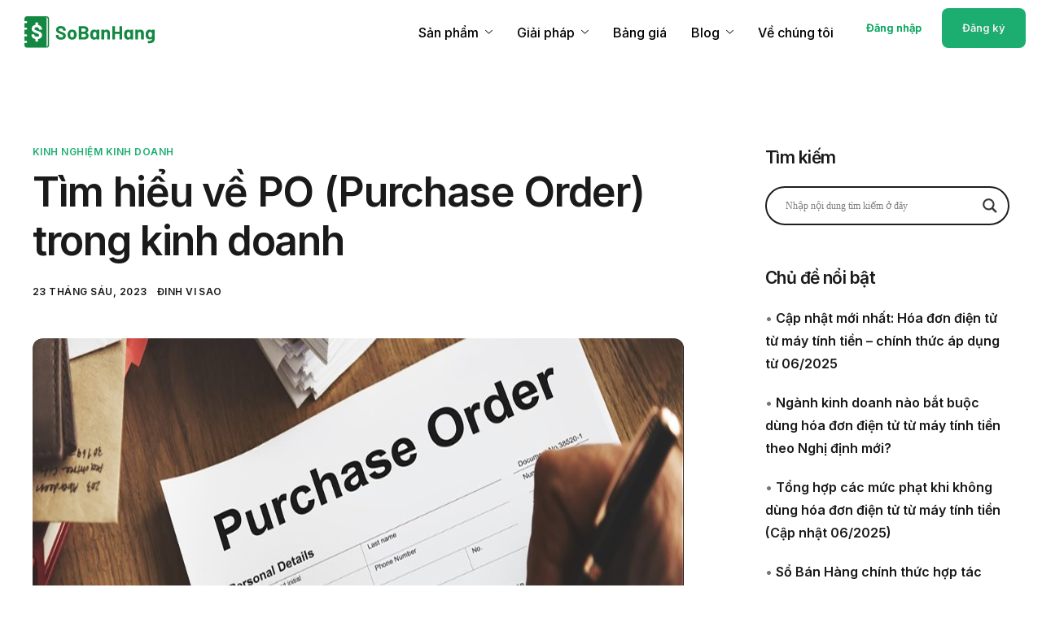

--- FILE ---
content_type: text/html; charset=UTF-8
request_url: https://sobanhang.com/tim-hieu-ve-po-purchase-order-trong-kinh-doanh/
body_size: 132666
content:
<!DOCTYPE html>
<html lang="vi">
<head>
	<meta charset="UTF-8">
	<meta name="viewport" content="width=device-width, initial-scale=1.0"/>
		<meta name='robots' content='index, follow, max-image-preview:large, max-snippet:-1, max-video-preview:-1' />
<!-- Chế độ đồng ý Google tag (gtag.js) dataLayer được thêm bởi Site Kit -->
<script id='google_gtagjs-js-consent-mode-data-layer'>
window.dataLayer = window.dataLayer || [];function gtag(){dataLayer.push(arguments);}
gtag('consent', 'default', {"ad_personalization":"denied","ad_storage":"denied","ad_user_data":"denied","analytics_storage":"denied","functionality_storage":"denied","security_storage":"denied","personalization_storage":"denied","region":["AT","BE","BG","CH","CY","CZ","DE","DK","EE","ES","FI","FR","GB","GR","HR","HU","IE","IS","IT","LI","LT","LU","LV","MT","NL","NO","PL","PT","RO","SE","SI","SK"],"wait_for_update":500});
window._googlesitekitConsentCategoryMap = {"statistics":["analytics_storage"],"marketing":["ad_storage","ad_user_data","ad_personalization"],"functional":["functionality_storage","security_storage"],"preferences":["personalization_storage"]};
window._googlesitekitConsents = {"ad_personalization":"denied","ad_storage":"denied","ad_user_data":"denied","analytics_storage":"denied","functionality_storage":"denied","security_storage":"denied","personalization_storage":"denied","region":["AT","BE","BG","CH","CY","CZ","DE","DK","EE","ES","FI","FR","GB","GR","HR","HU","IE","IS","IT","LI","LT","LU","LV","MT","NL","NO","PL","PT","RO","SE","SI","SK"],"wait_for_update":500}</script>
<!-- Kết thúc thẻ Google (gtag.js) chế độ đồng ý dataLayer được thêm bởi Site Kit -->
			
	<!-- This site is optimized with the Yoast SEO Premium plugin v22.5 (Yoast SEO v22.5) - https://yoast.com/wordpress/plugins/seo/ -->
	<title>Tìm hiểu về PO (Purchase Order) trong kinh doanh - Sổ Bán Hàng</title>
	<meta name="description" content="Kinh nghiệm kinh doanh" />
	<link rel="canonical" href="https://sobanhang.com/tim-hieu-ve-po-purchase-order-trong-kinh-doanh/" />
	<meta property="og:locale" content="vi_VN" />
	<meta property="og:type" content="article" />
	<meta property="og:title" content="Tìm hiểu về PO (Purchase Order) trong kinh doanh" />
	<meta property="og:description" content="Kinh nghiệm kinh doanh" />
	<meta property="og:url" content="https://sobanhang.com/tim-hieu-ve-po-purchase-order-trong-kinh-doanh/" />
	<meta property="og:site_name" content="Sổ Bán Hàng" />
	<meta property="article:publisher" content="https://www.facebook.com/sobanhang.vn" />
	<meta property="article:published_time" content="2023-06-23T04:26:29+00:00" />
	<meta property="article:modified_time" content="2023-06-23T04:26:30+00:00" />
	<meta property="og:image" content="https://sobanhang.com/wp-content/uploads/2023/04/tim-hieu-ve-po-trong-kinh-doanh.jpg" />
	<meta property="og:image:width" content="800" />
	<meta property="og:image:height" content="600" />
	<meta property="og:image:type" content="image/jpeg" />
	<meta name="author" content="Đinh Vi Sao" />
	<meta name="twitter:card" content="summary_large_image" />
	<meta name="twitter:label1" content="Được viết bởi" />
	<meta name="twitter:data1" content="Đinh Vi Sao" />
	<meta name="twitter:label2" content="Ước tính thời gian đọc" />
	<meta name="twitter:data2" content="9 phút" />
	<script type="application/ld+json" class="yoast-schema-graph">{"@context":"https://schema.org","@graph":[{"@type":"Article","@id":"https://sobanhang.com/tim-hieu-ve-po-purchase-order-trong-kinh-doanh/#article","isPartOf":{"@id":"https://sobanhang.com/tim-hieu-ve-po-purchase-order-trong-kinh-doanh/"},"author":{"name":"Đinh Vi Sao","@id":"https://sobanhang.com/#/schema/person/d4d08b45a8a20d547c4f368b7d71fe4a"},"headline":"Tìm hiểu về PO (Purchase Order) trong kinh doanh","datePublished":"2023-06-23T04:26:29+00:00","dateModified":"2023-06-23T04:26:30+00:00","mainEntityOfPage":{"@id":"https://sobanhang.com/tim-hieu-ve-po-purchase-order-trong-kinh-doanh/"},"wordCount":2041,"publisher":{"@id":"https://sobanhang.com/#organization"},"image":{"@id":"https://sobanhang.com/tim-hieu-ve-po-purchase-order-trong-kinh-doanh/#primaryimage"},"thumbnailUrl":"https://sobanhang.com/wp-content/uploads/2023/04/tim-hieu-ve-po-trong-kinh-doanh.jpg","articleSection":["Kinh nghiệm kinh doanh"],"inLanguage":"vi"},{"@type":"WebPage","@id":"https://sobanhang.com/tim-hieu-ve-po-purchase-order-trong-kinh-doanh/","url":"https://sobanhang.com/tim-hieu-ve-po-purchase-order-trong-kinh-doanh/","name":"Tìm hiểu về PO (Purchase Order) trong kinh doanh - Sổ Bán Hàng","isPartOf":{"@id":"https://sobanhang.com/#website"},"primaryImageOfPage":{"@id":"https://sobanhang.com/tim-hieu-ve-po-purchase-order-trong-kinh-doanh/#primaryimage"},"image":{"@id":"https://sobanhang.com/tim-hieu-ve-po-purchase-order-trong-kinh-doanh/#primaryimage"},"thumbnailUrl":"https://sobanhang.com/wp-content/uploads/2023/04/tim-hieu-ve-po-trong-kinh-doanh.jpg","datePublished":"2023-06-23T04:26:29+00:00","dateModified":"2023-06-23T04:26:30+00:00","description":"Kinh nghiệm kinh doanh","breadcrumb":{"@id":"https://sobanhang.com/tim-hieu-ve-po-purchase-order-trong-kinh-doanh/#breadcrumb"},"inLanguage":"vi","potentialAction":[{"@type":"ReadAction","target":["https://sobanhang.com/tim-hieu-ve-po-purchase-order-trong-kinh-doanh/"]}]},{"@type":"ImageObject","inLanguage":"vi","@id":"https://sobanhang.com/tim-hieu-ve-po-purchase-order-trong-kinh-doanh/#primaryimage","url":"https://sobanhang.com/wp-content/uploads/2023/04/tim-hieu-ve-po-trong-kinh-doanh.jpg","contentUrl":"https://sobanhang.com/wp-content/uploads/2023/04/tim-hieu-ve-po-trong-kinh-doanh.jpg","width":800,"height":600,"caption":"Tìm hiểu về PO (Purchase Order) trong kinh doanh"},{"@type":"BreadcrumbList","@id":"https://sobanhang.com/tim-hieu-ve-po-purchase-order-trong-kinh-doanh/#breadcrumb","itemListElement":[{"@type":"ListItem","position":1,"name":"Trang Chủ","item":"https://sobanhang.com/"},{"@type":"ListItem","position":2,"name":"Tìm hiểu về PO (Purchase Order) trong kinh doanh"}]},{"@type":"WebSite","@id":"https://sobanhang.com/#website","url":"https://sobanhang.com/","name":"Sổ Bán Hàng","description":"Phần mềm quản lý bán hàng thông minh và tiết kiệm","publisher":{"@id":"https://sobanhang.com/#organization"},"potentialAction":[{"@type":"SearchAction","target":{"@type":"EntryPoint","urlTemplate":"https://sobanhang.com/?s={search_term_string}"},"query-input":"required name=search_term_string"}],"inLanguage":"vi"},{"@type":"Organization","@id":"https://sobanhang.com/#organization","name":"Finan Pte. Ltd.","url":"https://sobanhang.com/","logo":{"@type":"ImageObject","inLanguage":"vi","@id":"https://sobanhang.com/#/schema/logo/image/","url":"https://sobanhang.com/wp-content/uploads/2021/08/cropped-cropped-logo-website.png","contentUrl":"https://sobanhang.com/wp-content/uploads/2021/08/cropped-cropped-logo-website.png","width":644,"height":160,"caption":"Finan Pte. Ltd."},"image":{"@id":"https://sobanhang.com/#/schema/logo/image/"},"sameAs":["https://www.facebook.com/sobanhang.vn"]},{"@type":"Person","@id":"https://sobanhang.com/#/schema/person/d4d08b45a8a20d547c4f368b7d71fe4a","name":"Đinh Vi Sao","image":{"@type":"ImageObject","inLanguage":"vi","@id":"https://sobanhang.com/#/schema/person/image/","url":"https://secure.gravatar.com/avatar/25ba5cbeb8d1f8c8488034b6c9d974b7?s=96&d=mm&r=g","contentUrl":"https://secure.gravatar.com/avatar/25ba5cbeb8d1f8c8488034b6c9d974b7?s=96&d=mm&r=g","caption":"Đinh Vi Sao"},"url":"https://sobanhang.com/author/sao-dinh/"}]}</script>
	<!-- / Yoast SEO Premium plugin. -->


<link rel='dns-prefetch' href='//sobanhang.com' />
<link rel='dns-prefetch' href='//static.addtoany.com' />
<link rel='dns-prefetch' href='//www.googletagmanager.com' />
<link rel="alternate" type="application/rss+xml" title="Dòng thông tin Sổ Bán Hàng &raquo;" href="https://sobanhang.com/feed/" />
<link rel="alternate" type="application/rss+xml" title="Dòng phản hồi Sổ Bán Hàng &raquo;" href="https://sobanhang.com/comments/feed/" />
<script>
window._wpemojiSettings = {"baseUrl":"https:\/\/s.w.org\/images\/core\/emoji\/14.0.0\/72x72\/","ext":".png","svgUrl":"https:\/\/s.w.org\/images\/core\/emoji\/14.0.0\/svg\/","svgExt":".svg","source":{"concatemoji":"https:\/\/sobanhang.com\/wp-includes\/js\/wp-emoji-release.min.js?ver=6.4.5"}};
/*! This file is auto-generated */
!function(i,n){var o,s,e;function c(e){try{var t={supportTests:e,timestamp:(new Date).valueOf()};sessionStorage.setItem(o,JSON.stringify(t))}catch(e){}}function p(e,t,n){e.clearRect(0,0,e.canvas.width,e.canvas.height),e.fillText(t,0,0);var t=new Uint32Array(e.getImageData(0,0,e.canvas.width,e.canvas.height).data),r=(e.clearRect(0,0,e.canvas.width,e.canvas.height),e.fillText(n,0,0),new Uint32Array(e.getImageData(0,0,e.canvas.width,e.canvas.height).data));return t.every(function(e,t){return e===r[t]})}function u(e,t,n){switch(t){case"flag":return n(e,"\ud83c\udff3\ufe0f\u200d\u26a7\ufe0f","\ud83c\udff3\ufe0f\u200b\u26a7\ufe0f")?!1:!n(e,"\ud83c\uddfa\ud83c\uddf3","\ud83c\uddfa\u200b\ud83c\uddf3")&&!n(e,"\ud83c\udff4\udb40\udc67\udb40\udc62\udb40\udc65\udb40\udc6e\udb40\udc67\udb40\udc7f","\ud83c\udff4\u200b\udb40\udc67\u200b\udb40\udc62\u200b\udb40\udc65\u200b\udb40\udc6e\u200b\udb40\udc67\u200b\udb40\udc7f");case"emoji":return!n(e,"\ud83e\udef1\ud83c\udffb\u200d\ud83e\udef2\ud83c\udfff","\ud83e\udef1\ud83c\udffb\u200b\ud83e\udef2\ud83c\udfff")}return!1}function f(e,t,n){var r="undefined"!=typeof WorkerGlobalScope&&self instanceof WorkerGlobalScope?new OffscreenCanvas(300,150):i.createElement("canvas"),a=r.getContext("2d",{willReadFrequently:!0}),o=(a.textBaseline="top",a.font="600 32px Arial",{});return e.forEach(function(e){o[e]=t(a,e,n)}),o}function t(e){var t=i.createElement("script");t.src=e,t.defer=!0,i.head.appendChild(t)}"undefined"!=typeof Promise&&(o="wpEmojiSettingsSupports",s=["flag","emoji"],n.supports={everything:!0,everythingExceptFlag:!0},e=new Promise(function(e){i.addEventListener("DOMContentLoaded",e,{once:!0})}),new Promise(function(t){var n=function(){try{var e=JSON.parse(sessionStorage.getItem(o));if("object"==typeof e&&"number"==typeof e.timestamp&&(new Date).valueOf()<e.timestamp+604800&&"object"==typeof e.supportTests)return e.supportTests}catch(e){}return null}();if(!n){if("undefined"!=typeof Worker&&"undefined"!=typeof OffscreenCanvas&&"undefined"!=typeof URL&&URL.createObjectURL&&"undefined"!=typeof Blob)try{var e="postMessage("+f.toString()+"("+[JSON.stringify(s),u.toString(),p.toString()].join(",")+"));",r=new Blob([e],{type:"text/javascript"}),a=new Worker(URL.createObjectURL(r),{name:"wpTestEmojiSupports"});return void(a.onmessage=function(e){c(n=e.data),a.terminate(),t(n)})}catch(e){}c(n=f(s,u,p))}t(n)}).then(function(e){for(var t in e)n.supports[t]=e[t],n.supports.everything=n.supports.everything&&n.supports[t],"flag"!==t&&(n.supports.everythingExceptFlag=n.supports.everythingExceptFlag&&n.supports[t]);n.supports.everythingExceptFlag=n.supports.everythingExceptFlag&&!n.supports.flag,n.DOMReady=!1,n.readyCallback=function(){n.DOMReady=!0}}).then(function(){return e}).then(function(){var e;n.supports.everything||(n.readyCallback(),(e=n.source||{}).concatemoji?t(e.concatemoji):e.wpemoji&&e.twemoji&&(t(e.twemoji),t(e.wpemoji)))}))}((window,document),window._wpemojiSettings);
</script>
<link rel='stylesheet' id='elementor-frontend-css' href='https://sobanhang.com/wp-content/plugins/elementor/assets/css/frontend.min.css?ver=3.21.1' media='all' />
<link rel='stylesheet' id='elementor-post-45575-css' href='https://sobanhang.com/wp-content/uploads/elementor/css/post-45575.css?ver=1732327789' media='all' />
<link rel='stylesheet' id='elementor-post-45533-css' href='https://sobanhang.com/wp-content/uploads/elementor/css/post-45533.css?ver=1768904872' media='all' />
<style id='wp-emoji-styles-inline-css'>

	img.wp-smiley, img.emoji {
		display: inline !important;
		border: none !important;
		box-shadow: none !important;
		height: 1em !important;
		width: 1em !important;
		margin: 0 0.07em !important;
		vertical-align: -0.1em !important;
		background: none !important;
		padding: 0 !important;
	}
</style>
<link rel='stylesheet' id='wp-block-library-css' href='https://sobanhang.com/wp-includes/css/dist/block-library/style.min.css?ver=6.4.5' media='all' />
<style id='wp-block-library-theme-inline-css'>
.wp-block-audio figcaption{color:#555;font-size:13px;text-align:center}.is-dark-theme .wp-block-audio figcaption{color:hsla(0,0%,100%,.65)}.wp-block-audio{margin:0 0 1em}.wp-block-code{border:1px solid #ccc;border-radius:4px;font-family:Menlo,Consolas,monaco,monospace;padding:.8em 1em}.wp-block-embed figcaption{color:#555;font-size:13px;text-align:center}.is-dark-theme .wp-block-embed figcaption{color:hsla(0,0%,100%,.65)}.wp-block-embed{margin:0 0 1em}.blocks-gallery-caption{color:#555;font-size:13px;text-align:center}.is-dark-theme .blocks-gallery-caption{color:hsla(0,0%,100%,.65)}.wp-block-image figcaption{color:#555;font-size:13px;text-align:center}.is-dark-theme .wp-block-image figcaption{color:hsla(0,0%,100%,.65)}.wp-block-image{margin:0 0 1em}.wp-block-pullquote{border-bottom:4px solid;border-top:4px solid;color:currentColor;margin-bottom:1.75em}.wp-block-pullquote cite,.wp-block-pullquote footer,.wp-block-pullquote__citation{color:currentColor;font-size:.8125em;font-style:normal;text-transform:uppercase}.wp-block-quote{border-left:.25em solid;margin:0 0 1.75em;padding-left:1em}.wp-block-quote cite,.wp-block-quote footer{color:currentColor;font-size:.8125em;font-style:normal;position:relative}.wp-block-quote.has-text-align-right{border-left:none;border-right:.25em solid;padding-left:0;padding-right:1em}.wp-block-quote.has-text-align-center{border:none;padding-left:0}.wp-block-quote.is-large,.wp-block-quote.is-style-large,.wp-block-quote.is-style-plain{border:none}.wp-block-search .wp-block-search__label{font-weight:700}.wp-block-search__button{border:1px solid #ccc;padding:.375em .625em}:where(.wp-block-group.has-background){padding:1.25em 2.375em}.wp-block-separator.has-css-opacity{opacity:.4}.wp-block-separator{border:none;border-bottom:2px solid;margin-left:auto;margin-right:auto}.wp-block-separator.has-alpha-channel-opacity{opacity:1}.wp-block-separator:not(.is-style-wide):not(.is-style-dots){width:100px}.wp-block-separator.has-background:not(.is-style-dots){border-bottom:none;height:1px}.wp-block-separator.has-background:not(.is-style-wide):not(.is-style-dots){height:2px}.wp-block-table{margin:0 0 1em}.wp-block-table td,.wp-block-table th{word-break:normal}.wp-block-table figcaption{color:#555;font-size:13px;text-align:center}.is-dark-theme .wp-block-table figcaption{color:hsla(0,0%,100%,.65)}.wp-block-video figcaption{color:#555;font-size:13px;text-align:center}.is-dark-theme .wp-block-video figcaption{color:hsla(0,0%,100%,.65)}.wp-block-video{margin:0 0 1em}.wp-block-template-part.has-background{margin-bottom:0;margin-top:0;padding:1.25em 2.375em}
</style>
<style id='aab-accordion-block-style-inline-css'>
/*!*************************************************************************************************************************************************************************************************************************************************!*\
  !*** css ./node_modules/css-loader/dist/cjs.js??ruleSet[1].rules[3].use[1]!./node_modules/postcss-loader/dist/cjs.js??ruleSet[1].rules[3].use[2]!./node_modules/sass-loader/dist/cjs.js??ruleSet[1].rules[3].use[3]!./src/accordion/style.scss ***!
  \*************************************************************************************************************************************************************************************************************************************************/
/*
* Style Works for both Editor and Frontend
*/
.wp-block-aab-accordion-block {
  overflow: hidden;
}
.wp-block-aab-accordion-block.aab__accordion_disabled {
  pointer-events: none !important;
}
.wp-block-aab-accordion-block a.aab__accordion_link {
  display: block;
  text-decoration: none !important;
}
.wp-block-aab-accordion-block .aab__accordion_head {
  display: flex;
  align-items: center;
  cursor: pointer;
}
.wp-block-aab-accordion-block .aab__accordion_head .aab__accordion_icon {
  width: 20px;
  height: 20px;
  border-radius: 50%;
}
.wp-block-aab-accordion-block .aab__accordion_head.aab_right_icon {
  flex-direction: row;
}
.wp-block-aab-accordion-block .aab__accordion_head.aab_left_icon {
  flex-direction: row-reverse;
}
.wp-block-aab-accordion-block .aab__accordion_head .aab__accordion_heading.aab_right_icon {
  margin-right: 20px;
  flex: 1;
}
.wp-block-aab-accordion-block .aab__accordion_head .aab__accordion_heading.aab_left_icon {
  margin-left: 20px;
  flex: 1;
}
.wp-block-aab-accordion-block .collapse-icon span {
  display: block;
}
.wp-block-aab-accordion-block .aab__accordion_body {
  display: none;
}
.wp-block-aab-accordion-block .aab__accordion_body.aab__accordion_body--show {
  display: block;
}

/*# sourceMappingURL=style-index.css.map*/
</style>
<style id='aab-accordion-item-style-inline-css'>
/*!******************************************************************************************************************************************************************************************************************************************************!*\
  !*** css ./node_modules/css-loader/dist/cjs.js??ruleSet[1].rules[3].use[1]!./node_modules/postcss-loader/dist/cjs.js??ruleSet[1].rules[3].use[2]!./node_modules/sass-loader/dist/cjs.js??ruleSet[1].rules[3].use[3]!./src/accordion-item/style.scss ***!
  \******************************************************************************************************************************************************************************************************************************************************/
/*
* Style Works for both Editor and Frontend
*/
.wp-block-aab-accordion-item {
  overflow: hidden;
}
.wp-block-aab-accordion-item .aagb__accordion_head {
  display: flex;
  align-items: center;
  justify-content: space-between;
  cursor: pointer;
}
.wp-block-aab-accordion-item .aagb__accordion_head .aagb__accordion_icon {
  width: 20px;
  height: 20px;
  border-radius: 50%;
}
.wp-block-aab-accordion-item .aagb__accordion_head.aagb_right_icon {
  flex-direction: row;
}
.wp-block-aab-accordion-item .aagb__accordion_head.aagb_left_icon {
  flex-direction: row-reverse;
}
.wp-block-aab-accordion-item .aagb__accordion_head .aagb__accordion_heading.aagb_right_icon {
  margin-right: 20px;
  flex: 1;
}
.wp-block-aab-accordion-item .aagb__accordion_head .aagb__accordion_heading.aagb_left_icon {
  margin-left: 20px;
  flex: 1;
}
.wp-block-aab-accordion-item .collapse-icon span {
  display: block;
}
.wp-block-aab-accordion-item .aagb__accordion_body {
  display: none;
}

/*# sourceMappingURL=style-index.css.map*/
</style>
<link rel='stylesheet' id='dashicons-css' href='https://sobanhang.com/wp-includes/css/dashicons.min.css?ver=6.4.5' media='all' />
<link rel='stylesheet' id='elementor-icons-css' href='https://sobanhang.com/wp-content/plugins/elementor/assets/lib/eicons/css/elementor-icons.min.css?ver=5.29.0' media='all' />
<link rel='stylesheet' id='swiper-css' href='https://sobanhang.com/wp-content/plugins/elementor/assets/lib/swiper/v8/css/swiper.min.css?ver=8.4.5' media='all' />
<link rel='stylesheet' id='elementor-post-1-css' href='https://sobanhang.com/wp-content/uploads/elementor/css/post-1.css?ver=1732175056' media='all' />
<link rel='stylesheet' id='font-awesome-5-all-css' href='https://sobanhang.com/wp-content/plugins/elementor/assets/lib/font-awesome/css/all.min.css?ver=3.21.1' media='all' />
<link rel='stylesheet' id='font-awesome-4-shim-css' href='https://sobanhang.com/wp-content/plugins/elementor/assets/lib/font-awesome/css/v4-shims.min.css?ver=3.21.1' media='all' />
<link rel='stylesheet' id='cotton-css' href='https://sobanhang.com/wp-content/plugins/elementskit/modules/mouse-cursor/assets/css/style.css?ver=3.7.4' media='all' />
<link rel='stylesheet' id='post-views-counter-frontend-css' href='https://sobanhang.com/wp-content/plugins/post-views-counter/css/frontend.min.css?ver=1.4.6' media='all' />
<link rel='stylesheet' id='font-awesome-min-css' href='https://sobanhang.com/wp-content/plugins/keydesign-framework/includes/admin/lib/nuxy/metaboxes/assets/vendors/font-awesome.min.css?ver=1768973872' media='all' />
<link rel='stylesheet' id='uagb-block-positioning-css-css' href='https://sobanhang.com/wp-content/plugins/ultimate-addons-for-gutenberg/assets/css/spectra-block-positioning.min.css?ver=2.12.9' media='all' />
<link rel='stylesheet' id='uag-style-22261-css' href='https://sobanhang.com/wp-content/uploads/uag-plugin/assets/22000/uag-css-22261.css?ver=1768967152' media='all' />
<link rel='stylesheet' id='sierra-variables-css' href='https://sobanhang.com/wp-content/themes/sierra/assets/css/variables.css?ver=1.3' media='all' />
<link rel='stylesheet' id='sierra-global-css' href='https://sobanhang.com/wp-content/themes/sierra/assets/css/global.css?ver=1.3' media='all' />
<link rel='stylesheet' id='wpdreams-asl-basic-css' href='https://sobanhang.com/wp-content/plugins/ajax-search-lite/css/style.basic.css?ver=4.11.5' media='all' />
<link rel='stylesheet' id='wpdreams-ajaxsearchlite-css' href='https://sobanhang.com/wp-content/plugins/ajax-search-lite/css/style-curvy-black.css?ver=4.11.5' media='all' />
<link rel='stylesheet' id='elementor-icons-ekiticons-css' href='https://sobanhang.com/wp-content/plugins/elementskit-lite/modules/elementskit-icon-pack/assets/css/ekiticons.css?ver=3.1.2' media='all' />
<link rel='stylesheet' id='elementskit-parallax-style-css' href='https://sobanhang.com/wp-content/plugins/elementskit/modules/parallax/assets/css/style.css?ver=3.7.4' media='all' />
<link rel='stylesheet' id='addtoany-css' href='https://sobanhang.com/wp-content/plugins/add-to-any/addtoany.min.css?ver=1.16' media='all' />
<link rel='stylesheet' id='ekit-widget-styles-css' href='https://sobanhang.com/wp-content/plugins/elementskit-lite/widgets/init/assets/css/widget-styles.css?ver=3.1.2' media='all' />
<link rel='stylesheet' id='ekit-widget-styles-pro-css' href='https://sobanhang.com/wp-content/plugins/elementskit/widgets/init/assets/css/widget-styles-pro.css?ver=3.7.4' media='all' />
<link rel='stylesheet' id='ekit-responsive-css' href='https://sobanhang.com/wp-content/plugins/elementskit-lite/widgets/init/assets/css/responsive.css?ver=3.1.2' media='all' />
<link rel='stylesheet' id='keydesign-frontend-css' href='https://sobanhang.com/wp-content/plugins/keydesign-framework/assets/css/keydesign-framework.css?ver=1.9' media='all' />
<style id='keydesign-frontend-inline-css'>
body {}.rebar-wrapper .rebar-element { height: 5px; }.ekit-tab-title-group {flex: none!important;}.elementor-widget-container .ekit-wid-con .elementkit-tab-nav .elementkit-nav-item .elementkit-nav-link {line-height: normal;}.elementor-widget-container .ekit-wid-con .elementkit-tab-wraper .elementkit-nav-link .elementskit-tab-icon {display: flex;align-items: center;}
</style>
<link rel='stylesheet' id='eael-general-css' href='https://sobanhang.com/wp-content/plugins/essential-addons-for-elementor-lite/assets/front-end/css/view/general.min.css?ver=5.9.16' media='all' />
<link rel='stylesheet' id='bellows-css' href='https://sobanhang.com/wp-content/plugins/bellows-accordion-menu/assets/css/bellows.min.css?ver=1.4.3' media='all' />
<link rel='stylesheet' id='bellows-font-awesome-css' href='https://sobanhang.com/wp-content/plugins/bellows-accordion-menu/assets/css/fontawesome/css/font-awesome.min.css?ver=1.4.3' media='all' />
<link rel='stylesheet' id='keydesign-woocommerce-css' href='https://sobanhang.com/wp-content/plugins/keydesign-framework/assets/css/keydesign-woocommerce.css?ver=1.9' media='all' />
<link rel='stylesheet' id='google-fonts-1-css' href='https://fonts.googleapis.com/css?family=Inter%3A100%2C100italic%2C200%2C200italic%2C300%2C300italic%2C400%2C400italic%2C500%2C500italic%2C600%2C600italic%2C700%2C700italic%2C800%2C800italic%2C900%2C900italic&#038;display=auto&#038;subset=vietnamese&#038;ver=6.4.5' media='all' />
<link rel="preconnect" href="https://fonts.gstatic.com/" crossorigin><!--n2css--><script id="jquery-core-js-extra">
var aagb_local_object = {"ajax_url":"https:\/\/sobanhang.com\/wp-admin\/admin-ajax.php","admin_url":"https:\/\/sobanhang.com\/wp-admin\/","nonce":"e59b5fa09a","licensing":{"can_use_premium_code":false}};
</script>
<script src="https://sobanhang.com/wp-includes/js/jquery/jquery.min.js?ver=3.7.1" id="jquery-core-js"></script>
<script src="https://sobanhang.com/wp-includes/js/jquery/jquery-migrate.min.js?ver=3.4.1" id="jquery-migrate-js"></script>
<script id="addtoany-core-js-before">
window.a2a_config=window.a2a_config||{};a2a_config.callbacks=[];a2a_config.overlays=[];a2a_config.templates={};a2a_localize = {
	Share: "Share",
	Save: "Save",
	Subscribe: "Subscribe",
	Email: "Email",
	Bookmark: "Bookmark",
	ShowAll: "Show all",
	ShowLess: "Show less",
	FindServices: "Find service(s)",
	FindAnyServiceToAddTo: "Instantly find any service to add to",
	PoweredBy: "Powered by",
	ShareViaEmail: "Share via email",
	SubscribeViaEmail: "Subscribe via email",
	BookmarkInYourBrowser: "Bookmark in your browser",
	BookmarkInstructions: "Press Ctrl+D or \u2318+D to bookmark this page",
	AddToYourFavorites: "Add to your favorites",
	SendFromWebOrProgram: "Send from any email address or email program",
	EmailProgram: "Email program",
	More: "More&#8230;",
	ThanksForSharing: "Thanks for sharing!",
	ThanksForFollowing: "Thanks for following!"
};
</script>
<script async src="https://static.addtoany.com/menu/page.js" id="addtoany-core-js"></script>
<script async src="https://sobanhang.com/wp-content/plugins/add-to-any/addtoany.min.js?ver=1.1" id="addtoany-jquery-js"></script>
<script src="https://sobanhang.com/wp-content/plugins/keydesign-framework/assets/js/back-to-top.js?ver=1.9" id="keydesign-go-top-js"></script>
<script src="https://sobanhang.com/wp-content/plugins/elementor/assets/lib/font-awesome/js/v4-shims.min.js?ver=3.21.1" id="font-awesome-4-shim-js"></script>
<script id="post-views-counter-frontend-js-before">
var pvcArgsFrontend = {"mode":"js","postID":22261,"requestURL":"https:\/\/sobanhang.com\/wp-admin\/admin-ajax.php","nonce":"ae3f2f95c3","dataStorage":"cookies","multisite":false,"path":"\/","domain":""};
</script>
<script src="https://sobanhang.com/wp-content/plugins/post-views-counter/js/frontend.min.js?ver=1.4.6" id="post-views-counter-frontend-js"></script>
<script src="https://sobanhang.com/wp-content/plugins/elementskit/modules/parallax/assets/js/jarallax.js?ver=3.7.4" id="jarallax-js"></script>
<script src="https://sobanhang.com/wp-content/plugins/keydesign-framework/assets/js/reading-bar.js?ver=1.9" id="keydesign-rebar-js"></script>

<!-- Đoạn mã Google tag (gtag.js) được thêm bởi Site Kit -->

<!-- Đoạn mã Google Ads được thêm bởi Site Kit -->

<!-- Đoạn mã Google Analytics được thêm bởi Site Kit -->
<script src="https://www.googletagmanager.com/gtag/js?id=GT-M6PF4FV" id="google_gtagjs-js" async></script>
<script id="google_gtagjs-js-after">
window.dataLayer = window.dataLayer || [];function gtag(){dataLayer.push(arguments);}
gtag("set","linker",{"domains":["sobanhang.com"]});
gtag("js", new Date());
gtag("set", "developer_id.dZTNiMT", true);
gtag("config", "GT-M6PF4FV");
gtag("config", "AW-11253808875");
 window._googlesitekit = window._googlesitekit || {}; window._googlesitekit.throttledEvents = []; window._googlesitekit.gtagEvent = (name, data) => { var key = JSON.stringify( { name, data } ); if ( !! window._googlesitekit.throttledEvents[ key ] ) { return; } window._googlesitekit.throttledEvents[ key ] = true; setTimeout( () => { delete window._googlesitekit.throttledEvents[ key ]; }, 5 ); gtag( "event", name, { ...data, event_source: "site-kit" } ); }
</script>

<!-- Kết thúc đoạn mã Google tag (gtag.js) được thêm bởi Site Kit -->
<style id="bellows-custom-generated-css">

/** Bellows Custom Tweaks (General Settings) **/
.bellows-menu-item.bellows-item-level-0 {
    border-bottom: #1f1d1d4a 1px solid;
}
.bellows-current_page_item, .bellows-current-menu-item {
    font-weight: 650;
}
.bellows .bellows-nav{
    position: relative;
    background: #fff;
}
.ast-separate-container.ast-two-container #secondary .widget {
    padding: 0;
    margin-bottom: 0;
}

.bellows .bellows-nav .bellows-item-level-0 > .bellows-target{
    --bellows-level: 0;
    padding-left: 2px;
}
/* Status: Loaded from Transient */

</style><meta name="generator" content="Site Kit by Google 1.140.0" /><meta charset="UTF-8">
<!-- Meta Pixel Code -->
<script>
!function(f,b,e,v,n,t,s)
{if(f.fbq)return;n=f.fbq=function(){n.callMethod?
n.callMethod.apply(n,arguments):n.queue.push(arguments)};
if(!f._fbq)f._fbq=n;n.push=n;n.loaded=!0;n.version='2.0';
n.queue=[];t=b.createElement(e);t.async=!0;
t.src=v;s=b.getElementsByTagName(e)[0];
s.parentNode.insertBefore(t,s)}(window, document,'script',
'https://connect.facebook.net/en_US/fbevents.js');
fbq('init', '143827757783852');
fbq('track', 'PageView');
</script>
<noscript><img height="1" width="1" style="display:none" src="https://www.facebook.com/tr?id=143827757783852&ev=PageView&noscript=1"/></noscript>
<!-- End Meta Pixel Code -->

<!-- Google tag (gtag.js) -->
<script async src="https://www.googletagmanager.com/gtag/js?id=G-2RLJ6ZPH30"></script>
<script>
  window.dataLayer = window.dataLayer || [];
  function gtag(){dataLayer.push(arguments);}
  gtag('js', new Date());

  gtag('config', 'G-2RLJ6ZPH30');
</script>
<!-- Google tag (gtag.js) -->
<script async src="https://www.googletagmanager.com/gtag/js?id=G-2RLJ6ZPH30"></script>

<script>
  window.dataLayer = window.dataLayer || [];
  function gtag(){dataLayer.push(arguments);}
  gtag('js', new Date());

  gtag('config', 'G-2RLJ6ZPH30');
</script>

<script src="https://cdnjs.cloudflare.com/ajax/libs/gsap/3.12.2/gsap.min.js"></script>
<script src="https://cdnjs.cloudflare.com/ajax/libs/gsap/3.12.2/ScrollTrigger.min.js"></script>

<!-- for mkt team connect google shopping -->
<meta name="google-site-verification" content="WcVsaPRk02hIBxQ5E8mYLppEiAZnREfvpo7nQAR4-z8" />

<!-- schema organization -->
<script type="application/ld+json">{
  "@context": "https://schema.org",
  "@type": "Organization",
  "name": "Sổ Bán Hàng: Quản lý toàn diện",
  "url": "https://sobanhang.com/",
  "logo": "https://sobanhang.com/wp-content/uploads/2023/10/Asset-1.svg",
  "address": [
    {      "@type": "PostalAddress",
      "streetAddress": "195/10E Dien Bien Phu",
      "addressLocality": "Binh Thanh District",
      "addressRegion": "Ho Chi Minh City",
      "postalCode": "700000",
      "addressCountry": "VN"    },
    {      "@type": "PostalAddress",
      "streetAddress": "10 Anson Road, #33-06B International Plaza",
      "addressLocality": "Singapore",
      "postalCode": "079903",
      "addressCountry": "SG"    }  ],
  "contactPoint": {
    "@type": "ContactPoint",
    "telephone": "+84 1900.299.233",
    "contactType": "Customer Support",
    "email": "hotro@sobanhang.com", 
    "areaServed": "VN",
    "availableLanguage": "Vietnamese",
  "hoursAvailable": {
    "@type": "OpeningHoursSpecification",
    "dayOfWeek": [
    "Monday",
    "Tuesday",
    "Wednesday",
    "Thursday",
    "Friday",
    "Saturday"],
    "opens": "00:00",
    "closes": "23:59"},
  "sameAs": [
    "https://www.linkedin.com/company/finanone/",
    "https://www.facebook.com/sobanhang.vn",
    "https://oa.zalo.me/3368896473237223254",
    "https://www.tiktok.com/@sobanhang.com",
    "https://www.youtube.com/@sobanhang8795",
    "https://play.google.com/store/apps/details?id=me.finan.app",
   "https://apps.apple.com/vn/app/s%E1%BB%95-b%C3%A1n-h%C3%A0ng-qu%E1%BA%A3n-l%C3%BD-to%C3%A0n-di%E1%BB%87n/id1560099589"  ]}}</script>

<!-- Google Tag Manager -->
<script>(function(w,d,s,l,i){w[l]=w[l]||[];w[l].push({'gtm.start':
new Date().getTime(),event:'gtm.js'});var f=d.getElementsByTagName(s)[0],
j=d.createElement(s),dl=l!='dataLayer'?'&l='+l:'';j.async=true;j.src=
'https://www.googletagmanager.com/gtm.js?id='+i+dl;f.parentNode.insertBefore(j,f);
})(window,document,'script','dataLayer','GTM-T2G2XBW6');</script>
<!-- End Google Tag Manager -->

<!-- Google tag (gtag.js) -->
<script async src="https://www.googletagmanager.com/gtag/js?id=AW-11253808875"></script>
<script>
  window.dataLayer = window.dataLayer || [];
  function gtag(){dataLayer.push(arguments);}
  gtag('js', new Date());

  gtag('config', 'AW-11253808875');
</script>

<meta name="apple-itunes-app" content="app-id=1560099589, app-argument=me.finan.app://deeplink" />
<script>
(function() {
  // CHỈ CHẠY KHI CÓ PARAM source=hlb
  const urlParams = new URLSearchParams(window.location.search)
  if (urlParams.get('source') !== 'hlb') {
    return
  }

  const CONFIG = {
    scheme: 'me.finan.app',
    package: 'me.finan.app',
    appStore: 'https://apps.apple.com/vn/app/id1560099589',
    playStore: 'https://play.google.com/store/apps/details?id=me.finan.app',
  }

  let appOpened = false

  const isIOS = () => /iPhone|iPad|iPod/i.test(navigator.userAgent)
  const isAndroid = () => /android/i.test(navigator.userAgent)

  function getParams() {
    const params = new URLSearchParams(window.location.search)

    // Map campaign → refcode cho RefCodeScreen
    const campaign = params.get('campaign')
    if (campaign && !params.has('refcode')) {
      params.set('refcode', campaign)
    }

    // Default screen là referral_code_screen
    if (!params.has('screen')) {
      params.set('screen', 'referral_code_screen')
    }

    return params
  }

  function buildDeepLink() {
    const params = getParams()
    const query = params.toString()
    return CONFIG.scheme + '://deeplink' + (query ? '?' + query : '')
  }

  function saveToLocalStorage() {
    try {
      const params = getParams()
      localStorage.setItem(
        'sbh_pending_deeplink',
        JSON.stringify({
          params: Object.fromEntries(params.entries()),
          timestamp: Date.now(),
          url: window.location.href,
        }),
      )
    } catch (e) {}
  }
function getDubShortLink() {
        // Nếu URL hiện tại đã là sobanhang.link
        if (window.location.hostname.includes('sobanhang.link')) {
          return window.location.href
        }

        // Nếu có campaign param → build Dub short link
        const urlParams = new URLSearchParams(window.location.search)
        const campaign = urlParams.get('campaign')

        if (campaign) {
          // Các params được config trên Dub (sẽ bị loại bỏ để tránh duplicate)
          const dubConfigParams = [
            'campaign',      // Slug của short link
            'source',        // source=hlb
            'screen',        // screen=referral_code_screen
            'refcode',       // refcode=HLBMFast
            'utm_source',    // UTM params
            'utm_medium',
            'utm_campaign',
            'utm_term',
            'utm_content',
            'utm_referrer'
          ]

          // Lấy extra params (không phải Dub config params)
          const extraParams = new URLSearchParams()
          urlParams.forEach((value, key) => {
            const keyLower = key.toLowerCase()
            if (!dubConfigParams.includes(keyLower)) {
              extraParams.set(key, value)
            }
          })

          const extraQuery = extraParams.toString()
          return 'https://sobanhang.link/' + campaign + (extraQuery ? '?' + extraQuery : '')
        }

        // Fallback: return full URL (app sẽ parse params từ URL)
        return window.location.href
      }
//   function getDubShortLink() {
//     // Nếu URL hiện tại đã là sobanhang.link
//     if (window.location.hostname.includes('sobanhang.link')) {
//       return window.location.href
//     }

//     // Nếu có campaign param → build Dub short link
//     const urlParams = new URLSearchParams(window.location.search)
//     const campaign = urlParams.get('campaign')

//     if (campaign) {
//       return 'https://sobanhang.link/' + campaign
//     }

//     // Fallback: return full URL (app sẽ parse params từ URL)
//     return window.location.href
//   }

  function copyToClipboard(text) {
    try {
      if (navigator.clipboard && navigator.clipboard.writeText) {
        navigator.clipboard.writeText(text).catch(() => {})
      } else {
        const el = document.createElement('textarea')
        el.value = text
        el.style.position = 'fixed'
        el.style.left = '-9999px'
        document.body.appendChild(el)
        el.select()
        document.execCommand('copy')
        document.body.removeChild(el)
      }
    } catch (e) {}
  }

  // Hiển thị popup tải app cho iOS
  function showInstallPopup() {
    const dubLink = getDubShortLink()

    const overlay = document.createElement('div')
    overlay.className = 'popup-overlay'
    overlay.innerHTML = '<div class="popup-content"><div class="popup-title">Tải ứng dụng Sổ Bán Hàng</div><button class="popup-btn" id="popup-install-btn">Tải App Ngay</button></div>'

    document.body.appendChild(overlay)

    document.getElementById('popup-install-btn').onclick = function() {
      // Copy clipboard khi user click (đảm bảo được copy)
      copyToClipboard(dubLink)
      saveToLocalStorage()
      window.location.href = CONFIG.appStore
    }
  }

  // Detect Zalo in-app browser
  const isZalo = () => /Zalo/i.test(navigator.userAgent)

  function tryOpenApp() {
    const deepLink = buildDeepLink()

    saveToLocalStorage()

    if (isIOS()) {
      if (isZalo()) {
        // Zalo: Thử mở app trước bằng window.location.href
        console.log('[iOS Zalo] Trying to open app:', deepLink)
        window.location.href = deepLink

        // Sau 2s, nếu app không mở → hiển thị popup
        setTimeout(() => {
          if (!appOpened && !document.hidden) {
            console.log('[iOS Zalo] App not installed, showing popup')
            showInstallPopup()
          }
        }, 2000)
      } else {
        // Messenger, Lark, Safari, etc.: Hiển thị popup ngay
        // (Vì Dub Universal Link đã mở app nếu có, nên vào đây = chưa có app)
        console.log('[iOS] Showing install popup')
        showInstallPopup()
      }
    } else if (isAndroid()) {
      // Android: Dùng Intent URL
      const params = getParams()
      const query = params.toString()
      const path = 'deeplink' + (query ? '?' + query : '')
      const referrer = 'deepLink=' + encodeURIComponent(deepLink)
      const storeUrl = CONFIG.playStore + '&referrer=' + encodeURIComponent(referrer)

      // Android: Luôn dùng Intent URL (thử mở app trước, fallback Play Store)
      const intent =
        'intent://' +
        path +
        '#Intent;scheme=' +
        CONFIG.scheme +
        ';package=' +
        CONFIG.package +
        ';S.browser_fallback_url=' +
        encodeURIComponent(storeUrl) +
        ';end'

      console.log('[Android] Trying Intent URL:', intent)
      window.location.href = intent

      // Fallback nếu vẫn ở trang (sau 2s) - auto redirect Play Store với referrer
      setTimeout(() => {
        if (!appOpened && !document.hidden) {
          console.log('[Android] Intent URL failed, auto redirecting to Play Store with referrer')
          setTimeout(() => {
            window.location.href = storeUrl
          }, 500)
        }
      }, 2000)
    } else {
      // Desktop/Other
      window.location.href = CONFIG.appStore
    }
  }

  // Detect app opened
  document.addEventListener('visibilitychange', () => {
    if (document.hidden) appOpened = true
  })
  window.addEventListener('blur', () => (appOpened = true))
  window.addEventListener('pagehide', () => (appOpened = true))

  // Auto run
  window.addEventListener('load', () => {
    setTimeout(tryOpenApp, 500)
  })
})()
</script><style id="ez-toc-inline-css">#ez-toc-container{background:#f9f9f9;border:1px solid #aaa;border-radius:4px;-webkit-box-shadow:0 1px 1px rgba(0,0,0,.05);box-shadow:0 1px 1px rgba(0,0,0,.05);display:table;margin-bottom:1em;padding:10px 20px 10px 10px;position:relative;width:auto}div.ez-toc-widget-container{padding:0;position:relative}#ez-toc-container.ez-toc-light-blue{background:#edf6ff}#ez-toc-container.ez-toc-white{background:#fff}#ez-toc-container.ez-toc-black{background:#000}#ez-toc-container.ez-toc-transparent{background:none}div.ez-toc-widget-container ul{display:block}div.ez-toc-widget-container li{border:none;padding:0}div.ez-toc-widget-container ul.ez-toc-list{padding:10px}#ez-toc-container ul ul,.ez-toc div.ez-toc-widget-container ul ul{margin-left:1.5em}#ez-toc-container li,#ez-toc-container ul{padding:0}#ez-toc-container li,#ez-toc-container ul,#ez-toc-container ul li,div.ez-toc-widget-container,div.ez-toc-widget-container li{background:0 0;list-style:none;line-height:1.6;margin:0;overflow:hidden;z-index:1}#ez-toc-container .ez-toc-title{text-align:left;line-height:1.45;margin:0;padding:0}.ez-toc-title-container{display:table;width:100%}.ez-toc-title,.ez-toc-title-toggle{display:inline;text-align:left;vertical-align:middle}.ez-toc-btn,.ez-toc-glyphicon{display:inline-block;font-weight:400}#ez-toc-container.ez-toc-black a,#ez-toc-container.ez-toc-black a:visited,#ez-toc-container.ez-toc-black p.ez-toc-title{color:#fff}#ez-toc-container div.ez-toc-title-container+ul.ez-toc-list{margin-top:1em}.ez-toc-wrap-left{margin:0 auto 1em 0!important}.ez-toc-wrap-left-text{float:left}.ez-toc-wrap-right{margin:0 0 1em auto!important}.ez-toc-wrap-right-text{float:right}#ez-toc-container a{color:#444;box-shadow:none;text-decoration:none;text-shadow:none;display:inline-flex;align-items:stretch;flex-wrap:nowrap}#ez-toc-container a:visited{color:#9f9f9f}#ez-toc-container a:hover{text-decoration:underline}#ez-toc-container a.ez-toc-toggle{display:flex;align-items:center}.ez-toc-widget-container ul.ez-toc-list li::before{content:' ';position:absolute;left:0;right:0;height:30px;line-height:30px;z-index:-1}.ez-toc-widget-container ul.ez-toc-list li.active{background-color:#ededed}.ez-toc-widget-container li.active>a{font-weight:900}.ez-toc-btn{padding:6px 12px;margin-bottom:0;font-size:14px;line-height:1.428571429;text-align:center;white-space:nowrap;vertical-align:middle;cursor:pointer;background-image:none;border:1px solid transparent;border-radius:4px;-webkit-user-select:none;-moz-user-select:none;-ms-user-select:none;-o-user-select:none;user-select:none}.ez-toc-btn:focus{outline:#333 dotted thin;outline:-webkit-focus-ring-color auto 5px;outline-offset:-2px}.ez-toc-btn:focus,.ez-toc-btn:hover{color:#333;text-decoration:none}.ez-toc-btn.active,.ez-toc-btn:active{background-image:none;outline:0;-webkit-box-shadow:inset 0 3px 5px rgba(0,0,0,.125);box-shadow:inset 0 3px 5px rgba(0,0,0,.125)}.ez-toc-btn-default{color:#333;background-color:#fff;-webkit-box-shadow:inset 0 1px 0 rgba(255,255,255,.15),0 1px 1px rgba(0,0,0,.075);box-shadow:inset 0 1px 0 rgba(255,255,255,.15),0 1px 1px rgba(0,0,0,.075);text-shadow:0 1px 0 #fff;background-image:-webkit-gradient(linear,left 0,left 100%,from(#fff),to(#e0e0e0));background-image:-webkit-linear-gradient(top,#fff 0,#e0e0e0 100%);background-image:-moz-linear-gradient(top,#fff 0,#e0e0e0 100%);background-image:linear-gradient(to bottom,#fff 0,#e0e0e0 100%);background-repeat:repeat-x;border-color:#ccc}.ez-toc-btn-default.active,.ez-toc-btn-default:active,.ez-toc-btn-default:focus,.ez-toc-btn-default:hover{color:#333;background-color:#ebebeb;border-color:#adadad}.ez-toc-btn-default.active,.ez-toc-btn-default:active{background-image:none;background-color:#e0e0e0;border-color:#dbdbdb}.ez-toc-btn-sm,.ez-toc-btn-xs{padding:5px 10px;font-size:12px;line-height:1.5;border-radius:3px}.ez-toc-btn-xs{padding:1px 5px}.ez-toc-btn-default:active{-webkit-box-shadow:inset 0 3px 5px rgba(0,0,0,.125);box-shadow:inset 0 3px 5px rgba(0,0,0,.125)}.btn.active,.ez-toc-btn:active{background-image:none}.ez-toc-btn-default:focus,.ez-toc-btn-default:hover{background-color:#e0e0e0;background-position:0 -15px}.ez-toc-pull-right{float:right!important;margin-left:10px}#ez-toc-container label.cssicon,#ez-toc-widget-container label.cssicon{height:30px}.ez-toc-glyphicon{position:relative;top:1px;font-family:'Glyphicons Halflings';-webkit-font-smoothing:antialiased;font-style:normal;line-height:1;-moz-osx-font-smoothing:grayscale}.ez-toc-glyphicon:empty{width:1em}.ez-toc-toggle i.ez-toc-glyphicon,label.cssicon .ez-toc-glyphicon:empty{font-size:16px;margin-left:2px}#ez-toc-container input,.ez-toc-toggle #item{position:absolute;left:-999em}#ez-toc-container input[type=checkbox]:checked+nav,#ez-toc-widget-container input[type=checkbox]:checked+nav{opacity:0;max-height:0;border:none;display:none}#ez-toc-container .ez-toc-js-icon-con,#ez-toc-container label{position:relative;cursor:pointer;display:initial}#ez-toc-container .ez-toc-js-icon-con,#ez-toc-container .ez-toc-toggle label,.ez-toc-cssicon{float:right;position:relative;font-size:16px;padding:0;border:1px solid #999191;border-radius:5px;cursor:pointer;left:10px;width:35px}div#ez-toc-container .ez-toc-title{display:initial}.ez-toc-wrap-center{margin:0 auto 1em!important}#ez-toc-container a.ez-toc-toggle{color:#444;background:inherit;border:inherit}#ez-toc-container .eztoc-toggle-hide-by-default,label.cssiconcheckbox{display:none}.ez-toc-widget-container ul li a{padding-left:10px;display:inline-flex;align-items:stretch;flex-wrap:nowrap}.ez-toc-widget-container ul.ez-toc-list li{height:auto!important}.ez-toc-icon-toggle-span{display:flex;align-items:center;width:35px;height:30px;justify-content:center;direction:ltr}.ez-toc-container-direction {direction: ltr;}.ez-toc-counter ul {direction: ltr;counter-reset: item ;}.ez-toc-counter nav ul li a::before {content: counter(item, disc) '  ';margin-right: .2em; counter-increment: item;flex-grow: 0;flex-shrink: 0;float: left;	 }.ez-toc-widget-direction {direction: ltr;}.ez-toc-widget-container ul {direction: ltr;counter-reset: item ;}.ez-toc-widget-container nav ul li a::before {content: counter(item, disc) '  ';margin-right: .2em; counter-increment: item;flex-grow: 0;flex-shrink: 0;float: left;	 }div#ez-toc-container .ez-toc-title {font-size: 120%;}div#ez-toc-container .ez-toc-title {font-weight: 500;}div#ez-toc-container ul li {font-size: 100%;}div#ez-toc-container ul li {font-weight: 500;}div#ez-toc-container nav ul ul li {font-size: 100%;}</style>	<script type="text/javascript">
		var stm_wpcfto_ajaxurl = 'https://sobanhang.com/wp-admin/admin-ajax.php';
	</script>

	<style>
		.vue_is_disabled {
			display: none;
		}
	</style>
		<script>
		var stm_wpcfto_nonces = {"wpcfto_save_settings":"5d35ee87b1","get_image_url":"c9144cc2aa","wpcfto_upload_file":"1ff7c6c4a3","wpcfto_search_posts":"f12a788de1"};
	</script>
			<script>
			( function() {
				window.onpageshow = function( event ) {
					// Defined window.wpforms means that a form exists on a page.
					// If so and back/forward button has been clicked,
					// force reload a page to prevent the submit button state stuck.
					if ( typeof window.wpforms !== 'undefined' && event.persisted ) {
						window.location.reload();
					}
				};
			}() );
		</script>
						<link rel="preconnect" href="https://fonts.gstatic.com" crossorigin />
				<link rel="preload" as="style" href="//fonts.googleapis.com/css?family=Open+Sans&display=swap" />
				<link rel="stylesheet" href="//fonts.googleapis.com/css?family=Open+Sans&display=swap" media="all" />
				<meta name="generator" content="Elementor 3.21.1; features: e_optimized_assets_loading, additional_custom_breakpoints; settings: css_print_method-external, google_font-enabled, font_display-auto">
<script type="text/javascript">var elementskit_module_parallax_url = "https://sobanhang.com/wp-content/plugins/elementskit/modules/parallax/";</script>                <style>
                    
					div[id*='ajaxsearchlitesettings'].searchsettings .asl_option_inner label {
						font-size: 0px !important;
						color: rgba(0, 0, 0, 0);
					}
					div[id*='ajaxsearchlitesettings'].searchsettings .asl_option_inner label:after {
						font-size: 11px !important;
						position: absolute;
						top: 0;
						left: 0;
						z-index: 1;
					}
					.asl_w_container {
						width: 100%;
						margin: 0px 0px 0px 0px;
						min-width: 200px;
					}
					div[id*='ajaxsearchlite'].asl_m {
						width: 100%;
					}
					div[id*='ajaxsearchliteres'].wpdreams_asl_results div.resdrg span.highlighted {
						font-weight: bold;
						color: rgba(217, 49, 43, 1);
						background-color: rgba(238, 238, 238, 1);
					}
					div[id*='ajaxsearchliteres'].wpdreams_asl_results .results img.asl_image {
						width: 70px;
						height: 70px;
						object-fit: cover;
					}
					div.asl_r .results {
						max-height: none;
					}
				
							.asl_w, .asl_w * {font-family:"Nunito" !important;}
							.asl_m input[type=search]::placeholder{font-family:"Nunito" !important;}
							.asl_m input[type=search]::-webkit-input-placeholder{font-family:"Nunito" !important;}
							.asl_m input[type=search]::-moz-placeholder{font-family:"Nunito" !important;}
							.asl_m input[type=search]:-ms-input-placeholder{font-family:"Nunito" !important;}
						
						div.asl_r.asl_w.vertical .results .item::after {
							display: block;
							position: absolute;
							bottom: 0;
							content: '';
							height: 1px;
							width: 100%;
							background: #D8D8D8;
						}
						div.asl_r.asl_w.vertical .results .item.asl_last_item::after {
							display: none;
						}
					 div.asl_m {
    z-index: 0;
}                </style>
                <style id="uagb-style-conditional-extension">@media (min-width: 1025px){body .uag-hide-desktop.uagb-google-map__wrap,body .uag-hide-desktop{display:none !important}}@media (min-width: 768px) and (max-width: 1024px){body .uag-hide-tab.uagb-google-map__wrap,body .uag-hide-tab{display:none !important}}@media (max-width: 767px){body .uag-hide-mob.uagb-google-map__wrap,body .uag-hide-mob{display:none !important}}</style><link rel="icon" href="https://sobanhang.com/wp-content/uploads/2023/08/cropped-20230822-201525-32x32.jpeg" sizes="32x32" />
<link rel="icon" href="https://sobanhang.com/wp-content/uploads/2023/08/cropped-20230822-201525-192x192.jpeg" sizes="192x192" />
<link rel="apple-touch-icon" href="https://sobanhang.com/wp-content/uploads/2023/08/cropped-20230822-201525-180x180.jpeg" />
<meta name="msapplication-TileImage" content="https://sobanhang.com/wp-content/uploads/2023/08/cropped-20230822-201525-270x270.jpeg" />
		<style id="wp-custom-css">
			/* .elementor-21568 .elementor-element.elementor-element-71808df:not(.elementor-motion-effects-element-type-background){
	background-color: #ffffff !important;
}
 */
/* .e-flex.e-con-boxed.e-con.e-parent.elementskit-parallax-multi-container {
    background-color: #ffffff !important;
    padding: 0 0;
} */

h1, h2, h3, h4, h5, h6, span, p, div {
	font-family: 'Inter' !important
}

#menu-blog-menu{
	    --listStyleType: inherit;
    margin-left: 20px;
}
.list_fin li.eael-feature-list-item{
	background: #F7F7F7;
	padding-top:10px;
	padding-bottom:10px;
	margin-top:10px;
	margin-bottom:10px;
	border-radius:8px;
	cursor:pointer
}
.list_fin li.eael-feature-list-item:hover{
	background: #FFFFFF;
	box-shadow: 0px 4px 10px 0px #2A2A2A1C;
}
.list_finwhite li.eael-feature-list-item{
	background: #FFFFFF;
	padding-top:10px;
	padding-bottom:10px;
	margin-top:10px;
	margin-bottom:10px;
	border-radius:8px;
	cursor:pointer
}
.list_finwhite li.eael-feature-list-item:hover{
	background: #F7F7F7;
	box-shadow: 0px 4px 10px 0px #2A2A2A1C;
}
.card_fin .elementor-widget-container{
	border: 1px solid transparent;
}
.card_fin .elementor-widget-container:hover{
	background:#FFFFFF !important;
	border: 1px solid #00AD5D;
	box-shadow: 7px 9px 16px 0px #0000000D;
cursor:pointer
}
.fontbold54 p{
	font-size: 54px !important;
    font-weight: 700;
    margin: 0px !important;
    padding: 0px !important;
    justify-content: center;
    height: 79px;
    display: flex;
    align-items: center;
}
.subtitle32 p{
	font-size: 32px !important;
}
.ss-nav-button{
	display:none !important
}

.elementkit-tab-wraper.vertical.elementskit-fitcontent-tab{
	overflow:visible !important
}

.tab4card .nav-tabs.elementkit-tab-nav {
        display: flex !important;
        flex-wrap: wrap;
    }

.tab4card .elementkit-nav-item {
        width: 50% !important; 
        box-sizing: border-box; 
        padding: 10px;
    }

.tab4card .elementkit-nav-link {
        display: block;
        background-color: #f8f9fa;
        padding: 20px;
        border-radius: 5px;
        text-align: center;
        text-decoration: none;
        color: inherit;
}

.star_fin img{
	margin-right:3px
}

@media (max-width: 768px) {
	.listrow .e-con-inner{
		display: flex;
        overflow-x: auto;
        scroll-snap-type: x mandatory;
	}
	.listrow .e-con-inner .cardlistr  {
        flex: 0 0 250px;
        scroll-snap-align: start;
    }
	.listrow .e-con-inner::-webkit-scrollbar {
        display: none;
    }
   .listrow .e-con-inner {
        -ms-overflow-style: none; 
        scrollbar-width: none;  
    }
	span.subtext {
    /* font-size: 12px; */
    font-family: Inter;
    font-size: 16px;
    font-weight: 400;
    line-height: 19.36px;
    text-align: left;
    /* margin-top: 10px; */
}
	.cardlist svg {
		width:40px !important; 
		height:40px !important;
	}
	.text12 p{
		font-size:12px !important;
	}
	.submenumb .e-con-inner{
		display:flex !important;
		justify-content:flex-start !important;
		align-items:flex-start !important
	}
	li.ss-nav-button {
  padding-top: 10px;
		width:100%;
}
	li.ss-nav-button > a {
		height:45px;
		width:100%;
		text-align:center !important;
  padding-left: 18px !important;
		font-size:15px;
  color: #ffffff !important;
  border-radius: 5px;
  background-color: #00AD5D;
}
	.ss-nav-button{
		display:block !important
	}
	li.ss-nav-button > a {
  position: relative;
  bottom: 6px;
}
	li.ss-nav-button > a:active, li.ss-nav-button > a:hover {
  color: #ffffff !i mportant;
  background-color: #00AD5D !important;
}
}
.pll-switcher-select{
	    background: url(https://finan.one/wp-content/uploads/2023/09/Frame-11.png) !important;
    z-index: 9999;
	cursor: pointer;
    background-repeat: no-repeat;
    height: 40px;
    width: 40px;
    text-align: center;
    border: 0px;
}
.ekit_social_media > li > a svg {
    width: 26px !important;
    height: 26px !important;
}
.tabhome .elementkit-tab-nav .elementkit-nav-link{
	border:none !important
}
.cardimg {
    overflow: hidden !important;
}

.banner-mkt.ast-container img {
  content: url(/wp-content/uploads/2023/08/banne-blog-desktop.png);
}

.restaurant {
  margin: 80px 40px;
  border-radius: 60px;
}

@media (max-width: 767px) {
	 .restaurant {
    margin: 15px;
    border-radius: 20px;
  }
	
	.need-reverse > #primary {
		order: 2
	}
	
	.need-reverse > #secondary {
		order: 1;
		top: auto!important
	}
}
	
	
@media (max-width: 921px) {
  .banner-mkt.ast-container img {
    content: url(/wp-content/uploads/2023/08/banne-blog-mobile.png);
  }

  .banner-mkt.ast-container {
    padding: 0 !important;
  }

  .ast-single-related-posts-container.ast-container {
    padding: 0 20px !important;
  }
}


.toggle-hidden {
  display: none;
}

.toggle-button {
  display: inline-block;
  position: relative;
  width: 60px;
  height: 30px;
}

.toggle-button input[type="checkbox"] {
  display: none;
}

.toggle-label {
  position: absolute;
  top: 0;
  left: 0;
  width: 100%;
  height: 100%;
  border-radius: 15px;
  background-color: #ccc;
  cursor: pointer;
  transition: background-color 0.3s;
}

.toggle-label::before {
  content: "";
  position: absolute;
  top: 2px;
  left: 2px;
  width: 26px;
  height: 26px;
  border-radius: 50%;
  background-color: white;
  box-shadow: 0 2px 5px rgba(0, 0, 0, 0.3);
  transition: transform 0.3s;
}

.toggle-text {
  display: inline-block;
  margin-left: 0px;
  font-size: 17px;
  cursor: pointer;
  transition: opacity 0.3s;
  padding: 0 5px;
  position: relative;
  top: -9px;
}

.toggle-text.toggle-child {
  top: -5px;
  font-size: 13px;
}

.toggle-button.toggle-child {
  width: 40px;
  height: 20px;
}

label.toggle-label.toggle-child:before {
  width: 15px;
  height: 15px;
}

.toggle-button.toggle-child
  input[type="checkbox"]:checked
  + .toggle-label::before {
  transform: translateX(21px);
}

.toggle-button input[type="checkbox"]:checked + .toggle-label {
  background-color: #4caf50;
}

.toggle-button input[type="checkbox"]:checked + .toggle-label::before {
  transform: translateX(30px);
}

.toggle-button input[type="checkbox"]:checked ~ .toggle-text:first-child {
  opacity: 1;
}

.toggle-button input[type="checkbox"]:checked ~ .toggle-text:last-child {
  opacity: 0.5;
}

.main-underline {
  position: relative;
}

.main-underline:after {
  position: absolute;
  content: "";
  left: 0;
  bottom: -10px;
  height: 21px;
  width: 105%;
  background-image: url(/wp-content/uploads/2023/08/Highlight-2-1.svg);
  background-repeat: no-repeat;
  background-size: 100% 20px;
}

.sub-underline {
  position: relative;
}

.sub-underline:after {
  position: absolute;
  content: "";
  left: 0;
  bottom: -10px;
  height: 21px;
  width: 105%;
  background-image: url(/wp-content/uploads/2023/08/Highlight-1.svg);
  background-repeat: no-repeat;
  background-size: 100% 20px;
}

.arrow-underline {
  position: relative;
  text-align: right;
}

.arrow-underline:after {
  position: absolute;
  content: "";
  left: 160px;
  bottom: -123px;
  height: 162px;
  width: 19%;
  background-image: url(/wp-content/uploads/2023/08/Arrow.svg);
  background-repeat: no-repeat;
  background-size: 100% 161px;
  z-index: 99;
}

.addon-underline {
  position: relative;
}

.addon-underline:before {
  position: absolute;
  content: "";
  left: -10px;
  bottom: -8px;
  height: 52px;
  width: 110%;
  background-image: url(/wp-content/uploads/2023/08/Line-Drawing.svg);
  background-repeat: no-repeat;
  background-size: 100% 51px;
}

.res-underline {
  position: relative;
}

.res-underline:before {
  position: absolute;
  content: "";
  left: -10px;
  bottom: -8px;
  height: 12px;
  width: 120%;
  background-image: url(/wp-content/uploads/2023/08/Highlight-2.svg);
  background-repeat: no-repeat;
  background-size: 100% 12px;
}

.res-underline2 {
  position: relative;
}

.res-underline2:before {
  position: absolute;
  content: "";
  left: 0px;
  bottom: -4px;
  height: 12px;
  width: 101%;
  background-image: url(/wp-content/uploads/2023/08/Vector-16.svg);
  background-repeat: no-repeat;
  background-size: 100% 12px;
}

.good-bye-block-container .elementor-widget-wrap.elementor-element-populated {
    background-color: #f4f6f4;
}

.elementor-27150 .elementor-element.elementor-element-7afcc717 {
    --e-icon-list-icon-size: 20px;
    --e-icon-list-icon-align: left;
    --e-icon-list-icon-margin: 0 calc(var(--e-icon-list-icon-size, 1em)* 0.25) 0 0;
    --icon-vertical-offset: 0px;
}

.download-section  p {
	font-size: 19px
}

.hero-text-editor-desc {
	font-family: 'Inter';
	font-size: 19px;
	line-height: 1.9
}

@media (max-width: 1024px) {
    .elementor-45575 .elementor-element.elementor-element-443c450 .elementskit-menu-container {
				padding-left: 0px;
				padding-right: 0px;
        max-width: 100%;
        border-radius: 0px 0px 0px 0px;
    }
}

.sub-menu-container ul {
	box-shadow: none!important;
}

.sub-menu-container ul li a.ekit-menu-nav-link {
	padding-left: 24px!important;
}

.pos-underline,
.pos-underline2,
.pos-underline3 {
  position: relative;
}

.pos-underline:before {
  position: absolute;
  content: "";
  left: 0px;
  bottom: -4px;
  height: 12px;
  width: 101%;
  background-image: url(/wp-content/uploads/2023/09/sobanhang.svg);
  background-repeat: no-repeat;
  background-size: 100% 12px;
}

.pos-underline2:before {
  position: absolute;
  content: "";
  left: 0px;
  bottom: -9px;
  height: 18px;
  width: 108%;
  background-image: url(/wp-content/uploads/2023/09/pos001.svg);
  background-repeat: no-repeat;
  background-size: 100% 12px;
}

.pos-underline3:before {
  position: absolute;
  content: "";
  left: 0px;
  bottom: -9px;
  height: 18px;
  width: 108%;
  background: url(/wp-content/uploads/2023/09/pos002.svg) no-repeat 0 0 / 100%
    12px;
}

div#n2-ss-1 .n2-thumbnail-dot img {
  object-fit: fill;
}

.annual-price {
  display: none;
}

.plan-mobile .elementor-icon-list-icon {
  justify-content: center;
  color: var(--e-global-color-astglobalcolor1);
  transition: color 0.3s;
  font-size: 30px;
}


#price-display {
  margin-top: 20px;
}

.plan-a {
  padding: 10px 0 0 0;
}

.plan-b {
  background: #f4f6f4;
  padding: 10px 0 0 0;
}

.plan-a div,
.plan-b div {
  margin: 0 !important;
}

.plan-tab > .elementor-element-populated {
  display: grid !important;
  grid-template-rows: auto 1fr;
}

.plan-center {
  display: flex;
  justify-content: center;
  align-items: center;
}

.plan-center i {
  font-size: 20px !important;
}

.elementor-icon.plan-icon svg {
  width: 14px;
  height: 14px;
}

.plan-relative {
  position: relative;
  width: 100%;
}

.plan-absolute {
  position: absolute;
  right: 0;
  font-size: 0px;
}

.plan-popular2 img,
.plan-popular img {
  top: 3px;
  position: absolute;
  padding-left: 3px;
}

.plan-popular2 h3,
h1.plan-popular {
  position: relative;
}

li.elementor-icon-list-item.plan-padding .elementor-icon-list-icon {
  padding: 2px 0 7px 0;
}

li.elementor-icon-list-item.plan-padding {
  padding: 8px 0 6px 0;
}

.plan-center .plan-padding {
  justify-content: center;
}

.plan-padding .fa-accordion-icon {
  margin-right: 0;
}

.plan-center .plan-padding {
  justify-content: center;
}

.plan-padding .fa-accordion-icon {
  margin-right: 0;
}

@media (max-width: 544px) {
	  .plan-popular2 img,
  .plan-popular img {
    top: 0px;
  }
	
	  .plan-absolute {
    position: inherit;
    padding-left: 10px;
  }

  img.plan-popular2 {
    position: absolute;
    padding-left: 5px;
  }
	
	  .toggle-hidden
    .eael-adv-accordion
    .elementor-widget-wrap
    > .elementor-element.plan-center {
    width: 33%;
    border: none;
    padding: 0 0 5px 0;
  }
}

.addon {
    padding-bottom: 39px;
}

.addon > img {
  float: left;
  height: 34px;
  margin: 0 10px 0 0;
}

.addon > div {
    color: #fff;
    line-height: 25px;
    padding-top: 7px;
		font-size: 16px;
}

.eael-adv-accordion .eael-accordion-list .eael-accordion-header.show.active {
	background-color: #f1f1f1
}

.site-content .eael-adv-accordion .eael-accordion-list .eael-accordion-header:hover {
	background-color: #f1f1f1
}

.ace-line {
	line-height: 1.85714285714286
}

#post-43936 .entry-content a {
	text-decoration: underline
}

a.no-deco {
    text-decoration: none !important;
}

.site-header.sticky-header:not(.hide-menu)+#content .sticky-sidebar .keydesign-sidebar {
	top: 0!important
}

/* ========================================
   DEEP LINK POPUP STYLES
   Sổ Bán Hàng - App Download Popup
   ======================================== */

/* Popup overlay */
.popup-overlay {
  position: fixed;
  top: 0;
  left: 0;
  right: 0;
  bottom: 0;
  background: rgba(0, 0, 0, 0.6);
  display: flex;
  align-items: center;
  justify-content: center;
  z-index: 99999;
  padding: 20px;
  animation: fadeIn 0.25s ease;
}

@keyframes fadeIn {
  from { opacity: 0; }
  to { opacity: 1; }
}

.popup-content {
  background: white;
  border-radius: 16px;
  padding: 24px;
  max-width: 300px;
  width: 100%;
  text-align: center;
  animation: slideUp 0.25s ease;
  box-shadow: 0 10px 40px rgba(0, 0, 0, 0.2);
}

@keyframes slideUp {
  from { transform: translateY(20px); opacity: 0; }
  to { transform: translateY(0); opacity: 1; }
}

.popup-title {
  font-size: 18px;
  font-weight: 600;
  color: #2A2A2A;
  margin-bottom: 20px;
}

.popup-btn {
  display: block;
  width: 100%;
  padding: 14px 24px;
  background: #00AD5D;
  color: white;
  border: none;
  border-radius: 8px;
  font-size: 16px;
  font-weight: 600;
  cursor: pointer;
  transition: background 0.2s;
}

.popup-btn:active {
  background: #009550;
}
		</style>
		</head>
<body class="post-template-default single single-post postid-22261 single-format-standard wp-custom-logo  keydesign-elementor-library blog-single-layout-classic elementor-default elementor-kit-1">
<script type="text/javascript">
    // Parse the URL
    function getParameterByName(name) {
        name = name.replace(/[\[]/, "\\[").replace(/[\]]/, "\\]");
        var regex = new RegExp("[\\?&]" + name + "=([^&#]*)"),
            results = regex.exec(location.search);
        return results === null ? "" : decodeURIComponent(results[1].replace(/\+/g, " "));
    }
    // Give the URL parameters variable names
    var utm_source = getParameterByName('utm_source');
    var utm_medium = getParameterByName('utm_medium');
    var utm_campaign = getParameterByName('utm_campaign');
    var utm_content = getParameterByName('utm_content');
    var utm_term = getParameterByName('utm_term');

    jQuery(document).ready(function ($) {
        document.querySelector(".hs-button").addEventListener('click', function (e) {
            if (utm_source != "") {
                $('input[name=utm_source').val(utm_source);
                $('input[name=utm_medium').val(utm_medium);
                $('input[name=utm_campaign').val(utm_campaign);
                $('input[name=utm_content').val(utm_content);
                $('input[name=utm_term').val(utm_term);
            }
            else (utm_source == "")
            {
                $('input[name=utm_source').val('direct_trangchu');
                $('input[name=utm_medium').val('organic');
                $('input[name=utm_campaign').val('sobanhang_website');

            }
        });
    });
</script>

<!-- Google Tag Manager (noscript) -->
<noscript><iframe src="https://www.googletagmanager.com/ns.html?id=GTM-T2G2XBW6"
height="0" width="0" style="display:none;visibility:hidden"></iframe></noscript>
<!-- End Google Tag Manager (noscript) --><div id="page" class="site"><header id="site-header" class="site-header sticky-header show-on-scroll"><div class="site-header-wrapper"><div class="ekit-template-content-markup ekit-template-content-header ekit-template-content-theme-support">
		<div data-elementor-type="wp-post" data-elementor-id="45575" class="elementor elementor-45575">
				<div class="elementor-element elementor-element-1d24f53a e-flex e-con-boxed e-con e-parent" data-id="1d24f53a" data-element_type="container" data-settings="{&quot;background_background&quot;:&quot;classic&quot;,&quot;ekit_has_onepagescroll_dot&quot;:&quot;yes&quot;}">
					<div class="e-con-inner">
		<div class="elementor-element elementor-element-6e136c99 e-con-full e-flex e-con e-child" data-id="6e136c99" data-element_type="container" data-settings="{&quot;ekit_has_onepagescroll_dot&quot;:&quot;yes&quot;}">
		<div class="elementor-element elementor-element-78b00d21 e-con-full e-flex e-con e-child" data-id="78b00d21" data-element_type="container" data-settings="{&quot;ekit_has_onepagescroll_dot&quot;:&quot;yes&quot;}">
				<div class="elementor-element elementor-element-5081542b elementor-widget__width-initial elementor-widget elementor-widget-kd_site_logo" data-id="5081542b" data-element_type="widget" data-settings="{&quot;ekit_we_effect_on&quot;:&quot;none&quot;}" data-widget_type="kd_site_logo.default">
				<div class="elementor-widget-container">
			        <div class="site-logo-wrapper">
            <a class="site-logo" href="https://sobanhang.com">
                <span class="primary-logo"><img fetchpriority="high" width="455" height="111" src="https://sobanhang.com/wp-content/uploads/2024/11/Asset-1.svg" class="attachment-large size-large wp-image-45535" alt="" /></span><span class="secondary-logo"><img fetchpriority="high" width="455" height="111" src="https://sobanhang.com/wp-content/uploads/2024/11/Asset-1.svg" class="attachment-large size-large wp-image-45535" alt="" /></span>            </a>
        </div>
        		</div>
				</div>
				</div>
		<div class="elementor-element elementor-element-6c494586 e-con-full e-flex e-con e-child" data-id="6c494586" data-element_type="container" data-settings="{&quot;ekit_has_onepagescroll_dot&quot;:&quot;yes&quot;}">
				<div class="elementor-element elementor-element-443c450 elementor-widget elementor-widget-ekit-nav-menu" data-id="443c450" data-element_type="widget" data-settings="{&quot;ekit_we_effect_on&quot;:&quot;none&quot;}" data-widget_type="ekit-nav-menu.default">
				<div class="elementor-widget-container">
			<div class="ekit-wid-con ekit_menu_responsive_tablet" data-hamburger-icon="" data-hamburger-icon-type="icon" data-responsive-breakpoint="1024">            <button class="elementskit-menu-hamburger elementskit-menu-toggler"  type="button" aria-label="hamburger-icon">
                                    <span class="elementskit-menu-hamburger-icon"></span><span class="elementskit-menu-hamburger-icon"></span><span class="elementskit-menu-hamburger-icon"></span>
                            </button>
            <div id="ekit-megamenu-sobanhangv3-menu" class="elementskit-menu-container elementskit-menu-offcanvas-elements elementskit-navbar-nav-default ekit-nav-menu-one-page-no ekit-nav-dropdown-hover"><ul id="menu-sobanhangv3-menu" class="elementskit-navbar-nav elementskit-menu-po-left submenu-click-on-icon"><li id="menu-item-45577" class="menu-item menu-item-type-custom menu-item-object-custom menu-item-45577 nav-item elementskit-dropdown-has top_position elementskit-dropdown-menu-full_width elementskit-megamenu-has elementskit-mobile-builder-content" data-vertical-menu=""><a href="#" class="ekit-menu-nav-link">Sản phẩm<i aria-hidden="true" class="icon icon-down-arrow1 elementskit-submenu-indicator"></i></a><div class="elementskit-megamenu-panel">		<div data-elementor-type="wp-post" data-elementor-id="45578" class="elementor elementor-45578">
				<div class="elementor-element elementor-element-ec773e9 elementor-hidden-tablet elementor-hidden-mobile e-flex e-con-boxed e-con e-parent" data-id="ec773e9" data-element_type="container" data-settings="{&quot;ekit_has_onepagescroll_dot&quot;:&quot;yes&quot;}">
					<div class="e-con-inner">
		<div class="elementor-element elementor-element-f1ed1d4 e-con-full e-flex e-con e-child" data-id="f1ed1d4" data-element_type="container" data-settings="{&quot;ekit_has_onepagescroll_dot&quot;:&quot;yes&quot;}">
				<div class="elementor-element elementor-element-02dd083 elementor-widget elementor-widget-heading" data-id="02dd083" data-element_type="widget" data-settings="{&quot;ekit_we_effect_on&quot;:&quot;none&quot;}" data-widget_type="heading.default">
				<div class="elementor-widget-container">
			<h3 class="elementor-heading-title elementor-size-default">QUẢN LÝ BÁN HÀNG</h3>		</div>
				</div>
				<div class="elementor-element elementor-element-fe824e1 ekit-equal-height-enable elementor-widget elementor-widget-elementskit-icon-box" data-id="fe824e1" data-element_type="widget" data-settings="{&quot;ekit_we_effect_on&quot;:&quot;none&quot;}" data-widget_type="elementskit-icon-box.default">
				<div class="elementor-widget-container">
			<div class="ekit-wid-con" >        <!-- link opening -->
                <a href="https://sobanhang.com/cua-hang-an-uong/" class="ekit_global_links">
                <!-- end link opening -->

        <div class="elementskit-infobox text-left text-left icon-lef-right-aligin elementor-animation- media  ">
                    <div class="elementskit-box-header elementor-animation-">
                <div class="elementskit-info-box-icon  text-center">
                    <i aria-hidden="true" class="elementkit-infobox-icon icon icon-drink"></i>
                </div>
          </div>
                        <div class="box-body">
                            <h3 class="elementskit-info-box-title">
                    Cửa hàng ăn uống                </h3>
                        		  <p>Quán cà phê, trà sữa, quán ăn, nhà hàng, take away...</p>
                                </div>
        
        
                </div>
                </a>
        </div>		</div>
				</div>
				<div class="elementor-element elementor-element-4d247b6 ekit-equal-height-enable elementor-widget elementor-widget-elementskit-icon-box" data-id="4d247b6" data-element_type="widget" data-settings="{&quot;ekit_we_effect_on&quot;:&quot;none&quot;}" data-widget_type="elementskit-icon-box.default">
				<div class="elementor-widget-container">
			<div class="ekit-wid-con" >        <!-- link opening -->
                <a href="https://sobanhang.com/ban-le-hien-dai/" class="ekit_global_links">
                <!-- end link opening -->

        <div class="elementskit-infobox text-left text-left icon-lef-right-aligin elementor-animation- media  ">
                    <div class="elementskit-box-header elementor-animation-">
                <div class="elementskit-info-box-icon  text-center">
                    <i aria-hidden="true" class="elementkit-infobox-icon icon icon-store-1"></i>
                </div>
          </div>
                        <div class="box-body">
                            <h3 class="elementskit-info-box-title">
                    Bán lẻ hiện đại                </h3>
                        		  <p>Thời trang, điện máy, thực phẩm, quầy thuốc, điện tử, điện lạnh...</p>
                                </div>
        
        
                </div>
                </a>
        </div>		</div>
				</div>
				<div class="elementor-element elementor-element-b6346c0 ekit-equal-height-enable elementor-widget elementor-widget-elementskit-icon-box" data-id="b6346c0" data-element_type="widget" data-settings="{&quot;ekit_we_effect_on&quot;:&quot;none&quot;}" data-widget_type="elementskit-icon-box.default">
				<div class="elementor-widget-container">
			<div class="ekit-wid-con" >        <!-- link opening -->
                <a href="https://sobanhang.com/ban-hang-da-kenh/" class="ekit_global_links">
                <!-- end link opening -->

        <div class="elementskit-infobox text-left text-left icon-lef-right-aligin elementor-animation- media  ">
                    <div class="elementskit-box-header elementor-animation-">
                <div class="elementskit-info-box-icon  text-center">
                    <i aria-hidden="true" class="elementkit-infobox-icon icon icon-cosmetics"></i>
                </div>
          </div>
                        <div class="box-body">
                            <h3 class="elementskit-info-box-title">
                    Bán đa kênh                </h3>
                        		  <p>Mỹ phẩm, đồ chơi, chăm sóc sức khoẻ, đồ gia dụng</p>
                                </div>
        
        
                </div>
                </a>
        </div>		</div>
				</div>
				</div>
		<div class="elementor-element elementor-element-223cd7b e-con-full e-flex e-con e-child" data-id="223cd7b" data-element_type="container" data-settings="{&quot;ekit_has_onepagescroll_dot&quot;:&quot;yes&quot;}">
				<div class="elementor-element elementor-element-62c7bbe elementor-widget elementor-widget-heading" data-id="62c7bbe" data-element_type="widget" data-settings="{&quot;ekit_we_effect_on&quot;:&quot;none&quot;}" data-widget_type="heading.default">
				<div class="elementor-widget-container">
			<h3 class="elementor-heading-title elementor-size-default">QUẢN LÝ DÒNG TIỀN</h3>		</div>
				</div>
				<div class="elementor-element elementor-element-2a5ac2d ekit-equal-height-enable elementor-widget elementor-widget-elementskit-icon-box" data-id="2a5ac2d" data-element_type="widget" data-settings="{&quot;ekit_we_effect_on&quot;:&quot;none&quot;}" data-widget_type="elementskit-icon-box.default">
				<div class="elementor-widget-container">
			<div class="ekit-wid-con" >        <!-- link opening -->
                <a href="https://finan.one/vn/" class="ekit_global_links">
                <!-- end link opening -->

        <div class="elementskit-infobox text-left text-left icon-lef-right-aligin elementor-animation- media  ">
                    <div class="elementskit-box-header elementor-animation-">
                <div class="elementskit-info-box-icon  text-center">
                    <i aria-hidden="true" class="elementkit-infobox-icon icon icon-Money-2"></i>
                </div>
          </div>
                        <div class="box-body">
                            <h3 class="elementskit-info-box-title">
                    FinanBook                 </h3>
                        		  <p>Giải pháp quản lý dòng tiền thông minh. Thu tiền, kế toán và ngân hàng</p>
                                </div>
        
        
                </div>
                </a>
        </div>		</div>
				</div>
				<div class="elementor-element elementor-element-05fd8b7 ekit-equal-height-enable elementor-widget elementor-widget-elementskit-icon-box" data-id="05fd8b7" data-element_type="widget" data-settings="{&quot;ekit_we_effect_on&quot;:&quot;none&quot;}" data-widget_type="elementskit-icon-box.default">
				<div class="elementor-widget-container">
			<div class="ekit-wid-con" >        <!-- link opening -->
                <a href="https://finan.one/openapi" class="ekit_global_links">
                <!-- end link opening -->

        <div class="elementskit-infobox text-left text-left icon-lef-right-aligin elementor-animation- media  ">
                    <div class="elementskit-box-header elementor-animation-">
                <div class="elementskit-info-box-icon  text-center">
                    <i aria-hidden="true" class="elementkit-infobox-icon icon icon-code"></i>
                </div>
          </div>
                        <div class="box-body">
                            <h3 class="elementskit-info-box-title">
                    OpenAPI                </h3>
                        		  <p>Dễ dàng quản lý thu chi, thanh toán liên ngân hàng ngay trong hệ thống của bạn.</p>
                                </div>
        
        
                </div>
                </a>
        </div>		</div>
				</div>
				</div>
		<div class="elementor-element elementor-element-1cc8dea e-con-full e-flex e-con e-child" data-id="1cc8dea" data-element_type="container" data-settings="{&quot;ekit_has_onepagescroll_dot&quot;:&quot;yes&quot;}">
				</div>
		<div class="elementor-element elementor-element-a32c1d2 e-con-full e-flex e-con e-child" data-id="a32c1d2" data-element_type="container" data-settings="{&quot;ekit_has_onepagescroll_dot&quot;:&quot;yes&quot;}">
				</div>
					</div>
				</div>
		<div class="elementor-element elementor-element-cd49807 elementor-hidden-desktop e-flex e-con-boxed e-con e-parent" data-id="cd49807" data-element_type="container" data-settings="{&quot;ekit_has_onepagescroll_dot&quot;:&quot;yes&quot;}">
					<div class="e-con-inner">
				<div class="elementor-element elementor-element-5100ab2 sub-menu-container elementor-widget elementor-widget-ekit-vertical-menu" data-id="5100ab2" data-element_type="widget" data-settings="{&quot;ekit_we_effect_on&quot;:&quot;none&quot;}" data-widget_type="ekit-vertical-menu.default">
				<div class="elementor-widget-container">
			<div class="ekit-wid-con">        <div 
            class="ekit-vertical-main-menu-wraper   badge-position-left"
        >
                        <div class="ekit-vertical-menu-container"><ul id="menu-menu-product-mobile" class="ekit-vertical-navbar-nav submenu-click-on-icon"><li id="menu-item-45938" class="menu-item menu-item-type-custom menu-item-object-custom menu-item-45938 nav-item elementskit-mobile-builder-content" data-vertical-menu=750px><a href="https://sobanhang.com/cua-hang-an-uong/" class="ekit-menu-nav-link">Cửa hàng ăn uống</a></li>
<li id="menu-item-45939" class="menu-item menu-item-type-custom menu-item-object-custom menu-item-45939 nav-item elementskit-mobile-builder-content" data-vertical-menu=750px><a href="https://sobanhang.com/ban-le-hien-dai/" class="ekit-menu-nav-link">Bán lẻ hiện đại</a></li>
<li id="menu-item-45940" class="menu-item menu-item-type-custom menu-item-object-custom menu-item-45940 nav-item elementskit-mobile-builder-content" data-vertical-menu=750px><a href="https://sobanhang.com/ban-hang-da-kenh/" class="ekit-menu-nav-link">Bán đa kênh</a></li>
<li id="menu-item-45941" class="menu-item menu-item-type-custom menu-item-object-custom menu-item-45941 nav-item elementskit-mobile-builder-content" data-vertical-menu=750px><a href="https://finan.one/vn/" class="ekit-menu-nav-link">FinanBook</a></li>
<li id="menu-item-46967" class="menu-item menu-item-type-custom menu-item-object-custom menu-item-46967 nav-item elementskit-mobile-builder-content" data-vertical-menu=750px><a href="https://finan.one/openapi" class="ekit-menu-nav-link">Open API</a></li>
</ul></div>        </div>
        </div>		</div>
				</div>
					</div>
				</div>
				</div>
		</div></li>
<li id="menu-item-45591" class="menu-item menu-item-type-custom menu-item-object-custom menu-item-45591 nav-item elementskit-dropdown-has top_position elementskit-dropdown-menu-full_width elementskit-megamenu-has elementskit-mobile-builder-content" data-vertical-menu=""><a href="#" class="ekit-menu-nav-link">Giải pháp<i aria-hidden="true" class="icon icon-down-arrow1 elementskit-submenu-indicator"></i></a><div class="elementskit-megamenu-panel">		<div data-elementor-type="wp-post" data-elementor-id="45595" class="elementor elementor-45595">
				<div class="elementor-element elementor-element-c11616d elementor-hidden-tablet elementor-hidden-mobile e-flex e-con-boxed e-con e-parent" data-id="c11616d" data-element_type="container" data-settings="{&quot;ekit_has_onepagescroll_dot&quot;:&quot;yes&quot;}">
					<div class="e-con-inner">
		<div class="elementor-element elementor-element-8538329 e-con-full e-flex e-con e-child" data-id="8538329" data-element_type="container" data-settings="{&quot;ekit_has_onepagescroll_dot&quot;:&quot;yes&quot;}">
				<div class="elementor-element elementor-element-b7d7b3e elementor-widget elementor-widget-heading" data-id="b7d7b3e" data-element_type="widget" data-settings="{&quot;ekit_we_effect_on&quot;:&quot;none&quot;}" data-widget_type="heading.default">
				<div class="elementor-widget-container">
			<h3 class="elementor-heading-title elementor-size-default">TÍNH NĂNG</h3>		</div>
				</div>
				<div class="elementor-element elementor-element-a559012 ekit-equal-height-enable elementor-widget elementor-widget-elementskit-icon-box" data-id="a559012" data-element_type="widget" data-settings="{&quot;ekit_we_effect_on&quot;:&quot;none&quot;}" data-widget_type="elementskit-icon-box.default">
				<div class="elementor-widget-container">
			<div class="ekit-wid-con" >        <!-- link opening -->
                <a href="https://sobanhang.com/quan-ly-kinh-doanh-toan-dien/" class="ekit_global_links">
                <!-- end link opening -->

        <div class="elementskit-infobox text-left text-left icon-lef-right-aligin elementor-animation- media  ">
                    <div class="elementskit-box-header elementor-animation-">
                <div class="elementskit-info-box-icon  text-center">
                    <i aria-hidden="true" class="elementkit-infobox-icon icon icon-store-1"></i>
                </div>
          </div>
                        <div class="box-body">
                            <h3 class="elementskit-info-box-title">
                    Quản lý toàn diện                </h3>
                        		  <p>Tinh giản hoạt động. Tối đa năng suất.
Không lo thất thoát</p>
                                </div>
        
        
                </div>
                </a>
        </div>		</div>
				</div>
				<div class="elementor-element elementor-element-4c675eb ekit-equal-height-enable elementor-widget elementor-widget-elementskit-icon-box" data-id="4c675eb" data-element_type="widget" data-settings="{&quot;ekit_we_effect_on&quot;:&quot;none&quot;}" data-widget_type="elementskit-icon-box.default">
				<div class="elementor-widget-container">
			<div class="ekit-wid-con" >        <!-- link opening -->
                <a href="https://sobanhang.com/cham-soc-khach-hang/" class="ekit_global_links">
                <!-- end link opening -->

        <div class="elementskit-infobox text-left text-left icon-lef-right-aligin elementor-animation- media  ">
                    <div class="elementskit-box-header elementor-animation-">
                <div class="elementskit-info-box-icon  text-center">
                    <i aria-hidden="true" class="elementkit-infobox-icon icon icon-star2"></i>
                </div>
          </div>
                        <div class="box-body">
                            <h3 class="elementskit-info-box-title">
                    Chăm sóc khách hàng                </h3>
                        		  <p>Chăm sóc chuyên nghiệp. Quản lý hiệu quả giúp tăng người mua lại đến 34%</p>
                                </div>
        
        
                </div>
                </a>
        </div>		</div>
				</div>
				<div class="elementor-element elementor-element-57da3b7 ekit-equal-height-enable elementor-widget elementor-widget-elementskit-icon-box" data-id="57da3b7" data-element_type="widget" data-settings="{&quot;ekit_we_effect_on&quot;:&quot;none&quot;}" data-widget_type="elementskit-icon-box.default">
				<div class="elementor-widget-container">
			<div class="ekit-wid-con" >        <!-- link opening -->
                <a href="https://sobanhang.com/kiem-soat-tai-chinh/" class="ekit_global_links">
                <!-- end link opening -->

        <div class="elementskit-infobox text-left text-left icon-lef-right-aligin elementor-animation- media  ">
                    <div class="elementskit-box-header elementor-animation-">
                <div class="elementskit-info-box-icon  text-center">
                    <i aria-hidden="true" class="elementkit-infobox-icon icon icon-Scan"></i>
                </div>
          </div>
                        <div class="box-body">
                            <h3 class="elementskit-info-box-title">
                    Kiểm soát tài chính                </h3>
                        		  <p>Thu chi rõ ràng. Tiền nhận về nhanh, hiệu quả hơn đến 24%</p>
                                </div>
        
        
                </div>
                </a>
        </div>		</div>
				</div>
				</div>
		<div class="elementor-element elementor-element-7eff18c e-con-full e-flex e-con e-child" data-id="7eff18c" data-element_type="container" data-settings="{&quot;ekit_has_onepagescroll_dot&quot;:&quot;yes&quot;}">
				<div class="elementor-element elementor-element-24f9fa1 elementor-widget elementor-widget-heading" data-id="24f9fa1" data-element_type="widget" data-settings="{&quot;ekit_we_effect_on&quot;:&quot;none&quot;}" data-widget_type="heading.default">
				<div class="elementor-widget-container">
			<h3 class="elementor-heading-title elementor-size-default">TIỆN ÍCH</h3>		</div>
				</div>
				<div class="elementor-element elementor-element-8a947ba ekit-equal-height-enable elementor-widget elementor-widget-elementskit-icon-box" data-id="8a947ba" data-element_type="widget" data-settings="{&quot;ekit_we_effect_on&quot;:&quot;none&quot;}" data-widget_type="elementskit-icon-box.default">
				<div class="elementor-widget-container">
			<div class="ekit-wid-con" >        <!-- link opening -->
                <a href="https://sobanhang.com/ban-hang-tren-san-tmdt" class="ekit_global_links">
                <!-- end link opening -->

        <div class="elementskit-infobox text-left text-left icon-lef-right-aligin elementor-animation- media  ">
                    <div class="elementskit-box-header elementor-animation-">
                <div class="elementskit-info-box-icon  text-center">
                    <i aria-hidden="true" class="elementkit-infobox-icon icon icon-cart2"></i>
                </div>
          </div>
                        <div class="box-body">
                            <h3 class="elementskit-info-box-title">
                    Bán sàn TMĐT                </h3>
                        		  <p>Bán đa sàn: Shopee, Tiktok, Lazada. Trăm gian hàng trên 1 màn hình duy nhất</p>
                                </div>
        
        
                </div>
                </a>
        </div>		</div>
				</div>
				<div class="elementor-element elementor-element-3489cb3 ekit-equal-height-enable elementor-widget elementor-widget-elementskit-icon-box" data-id="3489cb3" data-element_type="widget" data-settings="{&quot;ekit_we_effect_on&quot;:&quot;none&quot;}" data-widget_type="elementskit-icon-box.default">
				<div class="elementor-widget-container">
			<div class="ekit-wid-con" >        <!-- link opening -->
                <a href="https://sobanhang.com/giai-phap-tim-nguon-hang-si-gia-re/" class="ekit_global_links">
                <!-- end link opening -->

        <div class="elementskit-infobox text-left text-left icon-lef-right-aligin elementor-animation- media  ">
                    <div class="elementskit-box-header elementor-animation-">
                <div class="elementskit-info-box-icon  text-center">
                    <i aria-hidden="true" class="elementkit-infobox-icon icon icon-search"></i>
                </div>
          </div>
                        <div class="box-body">
                            <h3 class="elementskit-info-box-title">
                    Tìm nguồn hàng                </h3>
                        		  <p>Nhập sản phẩm HOT nhất cho cửa hàng của bạn với giá siêu cạnh tranh</p>
                                </div>
        
        
                </div>
                </a>
        </div>		</div>
				</div>
				<div class="elementor-element elementor-element-d16ddad ekit-equal-height-enable elementor-widget elementor-widget-elementskit-icon-box" data-id="d16ddad" data-element_type="widget" data-settings="{&quot;ekit_we_effect_on&quot;:&quot;none&quot;}" data-widget_type="elementskit-icon-box.default">
				<div class="elementor-widget-container">
			<div class="ekit-wid-con" >        <!-- link opening -->
                <a href="https://sobanhang.com/vay-von-kinh-doanh/" class="ekit_global_links">
                <!-- end link opening -->

        <div class="elementskit-infobox text-left text-left icon-lef-right-aligin elementor-animation- media  ">
                    <div class="elementskit-box-header elementor-animation-">
                <div class="elementskit-info-box-icon  text-center">
                    <i aria-hidden="true" class="elementkit-infobox-icon icon icon-loan"></i>
                </div>
          </div>
                        <div class="box-body">
                            <h3 class="elementskit-info-box-title">
                    Vay vốn kinh doanh                </h3>
                        		  <p>Lãi suất thấp. Không cần thế chấp
Nhanh chóng - Dễ dàng</p>
                                </div>
        
        
                </div>
                </a>
        </div>		</div>
				</div>
				<div class="elementor-element elementor-element-1f9c3bf ekit-equal-height-enable elementor-widget elementor-widget-elementskit-icon-box" data-id="1f9c3bf" data-element_type="widget" data-settings="{&quot;ekit_we_effect_on&quot;:&quot;none&quot;}" data-widget_type="elementskit-icon-box.default">
				<div class="elementor-widget-container">
			<div class="ekit-wid-con" >        <!-- link opening -->
                <a href="https://sobanhang.com/web-ban-hang/" class="ekit_global_links">
                <!-- end link opening -->

        <div class="elementskit-infobox text-left text-left icon-lef-right-aligin elementor-animation- media  ">
                    <div class="elementskit-box-header elementor-animation-">
                <div class="elementskit-info-box-icon  text-center">
                    <i aria-hidden="true" class="elementkit-infobox-icon icon icon-buying-on-smartphone"></i>
                </div>
          </div>
                        <div class="box-body">
                            <h3 class="elementskit-info-box-title">
                    Website bán hàng                </h3>
                        		  <p>Chỉ trong 5 phút. Dễ dàng bán hàng và nhận thanh toán online</p>
                                </div>
        
        
                </div>
                </a>
        </div>		</div>
				</div>
				<div class="elementor-element elementor-element-c98501e ekit-equal-height-enable elementor-widget elementor-widget-elementskit-icon-box" data-id="c98501e" data-element_type="widget" data-settings="{&quot;ekit_we_effect_on&quot;:&quot;none&quot;}" data-widget_type="elementskit-icon-box.default">
				<div class="elementor-widget-container">
			<div class="ekit-wid-con" >        <!-- link opening -->
                <a href="https://sobanhang.com/xuat-hoa-don-dien-tu-tu-may-tinh-tien/" class="ekit_global_links">
                <!-- end link opening -->

        <div class="elementskit-infobox text-left text-left icon-lef-right-aligin elementor-animation- media  ">
                    <div class="elementskit-box-header elementor-animation-">
                <div class="elementskit-info-box-icon  text-center">
                    <i aria-hidden="true" class="elementkit-infobox-icon icon icon-bill"></i>
                </div>
          </div>
                        <div class="box-body">
                            <h3 class="elementskit-info-box-title">
                    Hóa đơn điện tử từ máy tính tiền                </h3>
                        		  <p>Xuất hóa đơn dễ dàng trên điện thoại. Đáp ứng đầy đủ Nghị định 70</p>
                                </div>
        
        
                </div>
                </a>
        </div>		</div>
				</div>
				</div>
		<div class="elementor-element elementor-element-358e79f e-con-full e-flex e-con e-child" data-id="358e79f" data-element_type="container" data-settings="{&quot;ekit_has_onepagescroll_dot&quot;:&quot;yes&quot;}">
				<div class="elementor-element elementor-element-4388fed elementor-widget elementor-widget-heading" data-id="4388fed" data-element_type="widget" data-settings="{&quot;ekit_we_effect_on&quot;:&quot;none&quot;}" data-widget_type="heading.default">
				<div class="elementor-widget-container">
			<h3 class="elementor-heading-title elementor-size-default">HƯỚNG DẪN</h3>		</div>
				</div>
				<div class="elementor-element elementor-element-7583380 ekit-equal-height-enable elementor-widget elementor-widget-elementskit-icon-box" data-id="7583380" data-element_type="widget" data-settings="{&quot;ekit_we_effect_on&quot;:&quot;none&quot;}" data-widget_type="elementskit-icon-box.default">
				<div class="elementor-widget-container">
			<div class="ekit-wid-con" >        <!-- link opening -->
                <a href="https://sobanhang.com/bat-dau-su-dung/" class="ekit_global_links">
                <!-- end link opening -->

        <div class="elementskit-infobox text-left text-left icon-lef-right-aligin elementor-animation- media  ">
                    <div class="elementskit-box-header elementor-animation-">
                <div class="elementskit-info-box-icon  text-center">
                    <i aria-hidden="true" class="elementkit-infobox-icon icon icon-bookmark"></i>
                </div>
          </div>
                        <div class="box-body">
                            <h3 class="elementskit-info-box-title">
                    Bắt đầu sử dụng                </h3>
                        		  <p>Nhanh chóng làm quen và tự tin sử dụng Sổ Bán Hàng với 600.000+ chủ kinh doanh khác</p>
                                </div>
        
        
                </div>
                </a>
        </div>		</div>
				</div>
				<div class="elementor-element elementor-element-342ae40 ekit-equal-height-enable elementor-widget elementor-widget-elementskit-icon-box" data-id="342ae40" data-element_type="widget" data-settings="{&quot;ekit_we_effect_on&quot;:&quot;none&quot;}" data-widget_type="elementskit-icon-box.default">
				<div class="elementor-widget-container">
			<div class="ekit-wid-con" >        <!-- link opening -->
                <a href="https://sobanhang.com/huong-dan-su-dung/" class="ekit_global_links">
                <!-- end link opening -->

        <div class="elementskit-infobox text-left text-left icon-lef-right-aligin elementor-animation- media  ">
                    <div class="elementskit-box-header elementor-animation-">
                <div class="elementskit-info-box-icon  text-center">
                    <i aria-hidden="true" class="elementkit-infobox-icon icon icon-finance-book"></i>
                </div>
          </div>
                        <div class="box-body">
                            <h3 class="elementskit-info-box-title">
                    Hướng dẫn sử dụng                </h3>
                        		  <p>Chi tiết cách sử dụng 50+ tính năng của Sổ Bán Hàng và câu hỏi thường gặp</p>
                                </div>
        
        
                </div>
                </a>
        </div>		</div>
				</div>
				</div>
		<div class="elementor-element elementor-element-c7c12b0 e-con-full e-flex e-con e-child" data-id="c7c12b0" data-element_type="container" data-settings="{&quot;ekit_has_onepagescroll_dot&quot;:&quot;yes&quot;}">
				</div>
		<div class="elementor-element elementor-element-bd2bce9 e-con-full e-flex e-con e-child" data-id="bd2bce9" data-element_type="container" data-settings="{&quot;ekit_has_onepagescroll_dot&quot;:&quot;yes&quot;}">
				</div>
					</div>
				</div>
		<div class="elementor-element elementor-element-60f40f1 elementor-hidden-desktop e-flex e-con-boxed e-con e-parent" data-id="60f40f1" data-element_type="container" data-settings="{&quot;ekit_has_onepagescroll_dot&quot;:&quot;yes&quot;}">
					<div class="e-con-inner">
				<div class="elementor-element elementor-element-eb65f7b sub-menu-container elementor-widget elementor-widget-ekit-vertical-menu" data-id="eb65f7b" data-element_type="widget" data-settings="{&quot;ekit_we_effect_on&quot;:&quot;none&quot;}" data-widget_type="ekit-vertical-menu.default">
				<div class="elementor-widget-container">
			<div class="ekit-wid-con">        <div 
            class="ekit-vertical-main-menu-wraper   badge-position-left"
        >
                        <div class="ekit-vertical-menu-container"><ul id="menu-menu-solution-mobile" class="ekit-vertical-navbar-nav submenu-click-on-icon"><li id="menu-item-45958" class="menu-item menu-item-type-custom menu-item-object-custom menu-item-45958 nav-item elementskit-mobile-builder-content" data-vertical-menu=750px><a href="https://sobanhang.com/quan-ly-kinh-doanh-toan-dien/" class="ekit-menu-nav-link">Quản lý toàn diện</a></li>
<li id="menu-item-45977" class="menu-item menu-item-type-custom menu-item-object-custom menu-item-45977 nav-item elementskit-mobile-builder-content" data-vertical-menu=750px><a href="https://sobanhang.com/cham-soc-khach-hang/" class="ekit-menu-nav-link">Chăm sóc khách hàng</a></li>
<li id="menu-item-45978" class="menu-item menu-item-type-custom menu-item-object-custom menu-item-45978 nav-item elementskit-mobile-builder-content" data-vertical-menu=750px><a href="https://sobanhang.com/kiem-soat-tai-chinh/" class="ekit-menu-nav-link">Kiểm soát tài chính</a></li>
<li id="menu-item-45979" class="menu-item menu-item-type-custom menu-item-object-custom menu-item-45979 nav-item elementskit-mobile-builder-content" data-vertical-menu=750px><a href="https://sobanhang.com/ban-hang-tren-san-tmdt/" class="ekit-menu-nav-link">Bán trên sàn TMĐT</a></li>
<li id="menu-item-45980" class="menu-item menu-item-type-custom menu-item-object-custom menu-item-45980 nav-item elementskit-mobile-builder-content" data-vertical-menu=750px><a href="https://sobanhang.com/giai-phap-tim-nguon-hang-si-gia-re/" class="ekit-menu-nav-link">Tìm nguồn hàng</a></li>
<li id="menu-item-45981" class="menu-item menu-item-type-custom menu-item-object-custom menu-item-45981 nav-item elementskit-mobile-builder-content" data-vertical-menu=750px><a href="https://sobanhang.com/vay-von-kinh-doanh/" class="ekit-menu-nav-link">Vay vốn kinh doanh</a></li>
<li id="menu-item-45982" class="menu-item menu-item-type-custom menu-item-object-custom menu-item-45982 nav-item elementskit-mobile-builder-content" data-vertical-menu=750px><a href="https://sobanhang.com/web-ban-hang/" class="ekit-menu-nav-link">Website bán hàng</a></li>
</ul></div>        </div>
        </div>		</div>
				</div>
					</div>
				</div>
				</div>
		</div></li>
<li id="menu-item-45592" class="menu-item menu-item-type-custom menu-item-object-custom menu-item-45592 nav-item elementskit-mobile-builder-content" data-vertical-menu=750px><a href="https://sobanhang.com/bang-gia/" class="ekit-menu-nav-link">Bảng giá</a></li>
<li id="menu-item-45593" class="menu-item menu-item-type-custom menu-item-object-custom menu-item-45593 nav-item elementskit-dropdown-has top_position elementskit-dropdown-menu-full_width elementskit-megamenu-has elementskit-mobile-builder-content" data-vertical-menu=""><a href="https://sobanhang.com/blog/" class="ekit-menu-nav-link">Blog<i aria-hidden="true" class="icon icon-down-arrow1 elementskit-submenu-indicator"></i></a><div class="elementskit-megamenu-panel">		<div data-elementor-type="wp-post" data-elementor-id="45597" class="elementor elementor-45597">
				<div class="elementor-element elementor-element-12bc3b0 elementor-hidden-tablet elementor-hidden-mobile e-flex e-con-boxed e-con e-parent" data-id="12bc3b0" data-element_type="container" data-settings="{&quot;ekit_has_onepagescroll_dot&quot;:&quot;yes&quot;}">
					<div class="e-con-inner">
		<div class="elementor-element elementor-element-8cd75b3 e-con-full e-flex e-con e-child" data-id="8cd75b3" data-element_type="container" data-settings="{&quot;ekit_has_onepagescroll_dot&quot;:&quot;yes&quot;}">
				<div class="elementor-element elementor-element-6b5cbfe elementor-widget elementor-widget-heading" data-id="6b5cbfe" data-element_type="widget" data-settings="{&quot;ekit_we_effect_on&quot;:&quot;none&quot;}" data-widget_type="heading.default">
				<div class="elementor-widget-container">
			<h3 class="elementor-heading-title elementor-size-default">BLOG</h3>		</div>
				</div>
				<div class="elementor-element elementor-element-222dfb8 ekit-equal-height-enable elementor-widget elementor-widget-elementskit-icon-box" data-id="222dfb8" data-element_type="widget" data-settings="{&quot;ekit_we_effect_on&quot;:&quot;none&quot;}" data-widget_type="elementskit-icon-box.default">
				<div class="elementor-widget-container">
			<div class="ekit-wid-con" >        <!-- link opening -->
                <a href="https://sobanhang.com/noi-dung/quan-ly-ban-hang/" class="ekit_global_links">
                <!-- end link opening -->

        <div class="elementskit-infobox text-left text-left icon-lef-right-aligin elementor-animation- media  ">
                    <div class="elementskit-box-header elementor-animation-">
                <div class="elementskit-info-box-icon  text-center">
                    <i aria-hidden="true" class="elementkit-infobox-icon icon icon-label"></i>
                </div>
          </div>
                        <div class="box-body">
                            <h3 class="elementskit-info-box-title">
                    Quản lý bán hàng                </h3>
                        		  <p>Quản lý bán hàng hiệu quả: Bí quyết doanh số bùng nổ</p>
                                </div>
        
        
                </div>
                </a>
        </div>		</div>
				</div>
				<div class="elementor-element elementor-element-985057a ekit-equal-height-enable elementor-widget elementor-widget-elementskit-icon-box" data-id="985057a" data-element_type="widget" data-settings="{&quot;ekit_we_effect_on&quot;:&quot;none&quot;}" data-widget_type="elementskit-icon-box.default">
				<div class="elementor-widget-container">
			<div class="ekit-wid-con" >        <!-- link opening -->
                <a href="https://sobanhang.com/noi-dung/cau-chuyen-thanh-cong/" class="ekit_global_links">
                <!-- end link opening -->

        <div class="elementskit-infobox text-left text-left icon-lef-right-aligin elementor-animation- media  ">
                    <div class="elementskit-box-header elementor-animation-">
                <div class="elementskit-info-box-icon  text-center">
                    <i aria-hidden="true" class="elementkit-infobox-icon icon icon-favorites1"></i>
                </div>
          </div>
                        <div class="box-body">
                            <h3 class="elementskit-info-box-title">
                    Câu chuyện thành công                </h3>
                        		  <p>Khách hàng Sổ Bán Hàng: Hành trình thành công và bí quyết </p>
                                </div>
        
        
                </div>
                </a>
        </div>		</div>
				</div>
				<div class="elementor-element elementor-element-9e81ac4 ekit-equal-height-enable elementor-widget elementor-widget-elementskit-icon-box" data-id="9e81ac4" data-element_type="widget" data-settings="{&quot;ekit_we_effect_on&quot;:&quot;none&quot;}" data-widget_type="elementskit-icon-box.default">
				<div class="elementor-widget-container">
			<div class="ekit-wid-con" >        <!-- link opening -->
                <a href="https://sobanhang.com/noi-dung/kinh-nghiem-kinh-doanh/" class="ekit_global_links">
                <!-- end link opening -->

        <div class="elementskit-infobox text-left text-left icon-lef-right-aligin elementor-animation- media  ">
                    <div class="elementskit-box-header elementor-animation-">
                <div class="elementskit-info-box-icon  text-center">
                    <i aria-hidden="true" class="elementkit-infobox-icon icon icon-business"></i>
                </div>
          </div>
                        <div class="box-body">
                            <h3 class="elementskit-info-box-title">
                    Kinh nghiệm kinh doanh                </h3>
                        		  <p>Chia sẻ kinh nghiệm kinh doanh đa dạng, thực tế giúp bạn thành công</p>
                                </div>
        
        
                </div>
                </a>
        </div>		</div>
				</div>
				<div class="elementor-element elementor-element-09408e1 ekit-equal-height-enable elementor-widget elementor-widget-elementskit-icon-box" data-id="09408e1" data-element_type="widget" data-settings="{&quot;ekit_we_effect_on&quot;:&quot;none&quot;}" data-widget_type="elementskit-icon-box.default">
				<div class="elementor-widget-container">
			<div class="ekit-wid-con" >        <!-- link opening -->
                <a href="https://sobanhang.com/noi-dung/kenh-ban-hang/" class="ekit_global_links">
                <!-- end link opening -->

        <div class="elementskit-infobox text-left text-left icon-lef-right-aligin elementor-animation- media  ">
                    <div class="elementskit-box-header elementor-animation-">
                <div class="elementskit-info-box-icon  text-center">
                    <i aria-hidden="true" class="elementkit-infobox-icon icon icon-chart2"></i>
                </div>
          </div>
                        <div class="box-body">
                            <h3 class="elementskit-info-box-title">
                    Kênh bán hàng                </h3>
                        		  <p>Khám phá kênh bán hàng tối ưu giúp tăng doanh thu cửa hàng của bạn</p>
                                </div>
        
        
                </div>
                </a>
        </div>		</div>
				</div>
				</div>
		<div class="elementor-element elementor-element-aadecea e-con-full e-flex e-con e-child" data-id="aadecea" data-element_type="container" data-settings="{&quot;ekit_has_onepagescroll_dot&quot;:&quot;yes&quot;}">
				<div class="elementor-element elementor-element-5750007 elementor-widget elementor-widget-heading" data-id="5750007" data-element_type="widget" data-settings="{&quot;ekit_we_effect_on&quot;:&quot;none&quot;}" data-widget_type="heading.default">
				<div class="elementor-widget-container">
			<h3 class="elementor-heading-title elementor-size-default">.</h3>		</div>
				</div>
				<div class="elementor-element elementor-element-33901b9 ekit-equal-height-enable elementor-widget elementor-widget-elementskit-icon-box" data-id="33901b9" data-element_type="widget" data-settings="{&quot;ekit_we_effect_on&quot;:&quot;none&quot;}" data-widget_type="elementskit-icon-box.default">
				<div class="elementor-widget-container">
			<div class="ekit-wid-con" >        <!-- link opening -->
                <a href="https://sobanhang.com/noi-dung/thue-hddt/" class="ekit_global_links">
                <!-- end link opening -->

        <div class="elementskit-infobox text-left text-left icon-lef-right-aligin elementor-animation- media  ">
                    <div class="elementskit-box-header elementor-animation-">
                <div class="elementskit-info-box-icon  text-center">
                    <i aria-hidden="true" class="elementkit-infobox-icon icon icon-money-3"></i>
                </div>
          </div>
                        <div class="box-body">
                            <h3 class="elementskit-info-box-title">
                    Thuế &amp; Hóa đơn điện tử                </h3>
                        		  <p>Kiến thức về thuế và hóa đơn điện tử dành cho chủ kinh doanh</p>
                                </div>
        
        
                </div>
                </a>
        </div>		</div>
				</div>
				</div>
					</div>
				</div>
				</div>
		</div></li>
<li id="menu-item-45594" class="menu-item menu-item-type-custom menu-item-object-custom menu-item-45594 nav-item elementskit-mobile-builder-content" data-vertical-menu=750px><a href="https://finan.one/vn/ve-chung-toi" class="ekit-menu-nav-link">Về chúng tôi</a></li>
</ul><div class="elementskit-nav-identity-panel">
				<div class="elementskit-site-title">
					<a class="elementskit-nav-logo" href="https://sobanhang.com" target="_self" rel="">
						<img src="" title="" alt="" />
					</a> 
				</div><button class="elementskit-menu-close elementskit-menu-toggler" type="button">X</button></div></div>			
			<div class="elementskit-menu-overlay elementskit-menu-offcanvas-elements elementskit-menu-toggler ekit-nav-menu--overlay"></div></div>		</div>
				</div>
				</div>
		<div class="elementor-element elementor-element-75fcedd8 e-con-full elementor-hidden-mobile e-flex e-con e-child" data-id="75fcedd8" data-element_type="container" data-settings="{&quot;ekit_has_onepagescroll_dot&quot;:&quot;yes&quot;}">
				<div class="elementor-element elementor-element-5dcd36c8 elementor-hidden-tablet elementor-hidden-mobile elementor-widget elementor-widget-elementskit-button" data-id="5dcd36c8" data-element_type="widget" data-settings="{&quot;ekit_we_effect_on&quot;:&quot;none&quot;}" data-widget_type="elementskit-button.default">
				<div class="elementor-widget-container">
			<div class="ekit-wid-con" >		<div class="ekit-btn-wraper">
							<a href="https://app.sobanhang.com" class="elementskit-btn  whitespace--normal" id="">
					Đăng nhập				</a>
					</div>
        </div>		</div>
				</div>
				<div class="elementor-element elementor-element-2a9a552a elementor-hidden-tablet elementor-hidden-mobile elementor-widget elementor-widget-elementskit-button" data-id="2a9a552a" data-element_type="widget" data-settings="{&quot;ekit_we_effect_on&quot;:&quot;none&quot;}" data-widget_type="elementskit-button.default">
				<div class="elementor-widget-container">
			<div class="ekit-wid-con" >		<div class="ekit-btn-wraper">
							<a href="https://app.sobanhang.com" class="elementskit-btn  whitespace--normal" id="">
					Đăng ký				</a>
					</div>
        </div>		</div>
				</div>
				</div>
				</div>
					</div>
				</div>
				</div>
		</div>
</div></header>
			<div id="content" class="site-content"><div class="keydesign-container e-con with-sidebar sidebar-right sticky-sidebar">
    <div id="primary" class="content-area" data-attr="single-post">
        	<main id="main" class="site-main" role="main">
		

<article id="post-22261" class="article-content article-single post-22261 post type-post status-publish format-standard has-post-thumbnail hentry category-kinh-nghiem-kinh-doanh">
        <div class="category-meta">
        <span class="blog-label"><a href="https://sobanhang.com/noi-dung/kinh-nghiem-kinh-doanh/" rel="category tag">Kinh nghiệm kinh doanh</a></span>
    </div>
<div class="post-share">
	<div class="post-share-inner">
		<div class="social-sharing-list">

			
			<div class="social-facebook" data-network="facebook"><a target="_blank" rel="noopener noreferrer" href="//www.facebook.com/sharer/sharer.php?u=https://sobanhang.com/tim-hieu-ve-po-purchase-order-trong-kinh-doanh/" title="Share on Facebook"><svg xmlns="http://www.w3.org/2000/svg" viewBox="0 0 320 512"><path d="M279.14 288l14.22-92.66h-88.91v-60.13c0-25.35 12.42-50.06 52.24-50.06h40.42V6.26S260.43 0 225.36 0c-73.22 0-121.08 44.38-121.08 124.72v70.62H22.89V288h81.39v224h100.17V288z"/></svg></a></div>

			<div class="social-x" data-network="twitter"><a target="_blank" rel="noopener noreferrer" href="//x.com/intent/post?url=https://sobanhang.com/tim-hieu-ve-po-purchase-order-trong-kinh-doanh/" title="Share on X"><svg xmlns="http://www.w3.org/2000/svg" viewBox="0 0 512 512"><path d="M389.2 48h70.6L305.6 224.2 487 464H345L233.7 318.6 106.5 464H35.8L200.7 275.5 26.8 48H172.4L272.9 180.9 389.2 48zM364.4 421.8h39.1L151.1 88h-42L364.4 421.8z"/></svg></a></div>

			<div class="social-pinterest" data-network="pinterest"><a target="_blank" rel="noopener noreferrer" href="https://pinterest.com/pin/create/link/?url=https://sobanhang.com/tim-hieu-ve-po-purchase-order-trong-kinh-doanh/" title="Share on Pinterest"><svg xmlns="http://www.w3.org/2000/svg" viewBox="0 0 384 512"><path d="M204 6.5C101.4 6.5 0 74.9 0 185.6 0 256 39.6 296 63.6 296c9.9 0 15.6-27.6 15.6-35.4 0-9.3-23.7-29.1-23.7-67.8 0-80.4 61.2-137.4 140.4-137.4 68.1 0 118.5 38.7 118.5 109.8 0 53.1-21.3 152.7-90.3 152.7-24.9 0-46.2-18-46.2-43.8 0-37.8 26.4-74.4 26.4-113.4 0-66.2-93.9-54.2-93.9 25.8 0 16.8 2.1 35.4 9.6 50.7-13.8 59.4-42 147.9-42 209.1 0 18.9 2.7 37.5 4.5 56.4 3.4 3.8 1.7 3.4 6.9 1.5 50.4-69 48.6-82.5 71.4-172.8 12.3 23.4 44.1 36 69.3 36 106.2 0 153.9-103.5 153.9-196.8C384 71.3 298.2 6.5 204 6.5z"/></svg></a></div>

			<div class="social-linkedin" data-network="linkedin"><a target="_blank" rel="noopener noreferrer" href="https://www.linkedin.com/shareArticle?mini=true&url=https://sobanhang.com/tim-hieu-ve-po-purchase-order-trong-kinh-doanh/" title="Share on LinkedIn"><svg xmlns="http://www.w3.org/2000/svg" viewBox="0 0 448 512"><path d="M100.28 448H7.4V148.9h92.88zM53.79 108.1C24.09 108.1 0 83.5 0 53.8a53.79 53.79 0 0 1 107.58 0c0 29.7-24.1 54.3-53.79 54.3zM447.9 448h-92.68V302.4c0-34.7-.7-79.2-48.29-79.2-48.29 0-55.69 37.7-55.69 76.7V448h-92.78V148.9h89.08v40.8h1.3c12.4-23.5 42.69-48.3 87.88-48.3 94 0 111.28 61.9 111.28 142.3V448z"/></svg></a></div>

			
		</div>
	</div>
</div>
		        <h1 class="single-post-title">Tìm hiểu về PO (Purchase Order) trong kinh doanh</h1>
		                <div class="entry-meta">
            
            
                            <span class="published">
                    23 Tháng Sáu, 2023                </span>
            
                            <span class="author"><a href="https://sobanhang.com/author/sao-dinh/" title="Đăng bởi Đinh Vi Sao" rel="author">Đinh Vi Sao</a></span>
            
            
                    </div>
    				<div class="entry-image">
					<img width="800" height="600" src="https://sobanhang.com/wp-content/uploads/2023/04/tim-hieu-ve-po-trong-kinh-doanh.jpg" class="attachment-large size-large wp-post-image" alt="Tìm hiểu về PO (Purchase Order) trong kinh doanh" decoding="async" srcset="https://sobanhang.com/wp-content/uploads/2023/04/tim-hieu-ve-po-trong-kinh-doanh.jpg 800w, https://sobanhang.com/wp-content/uploads/2023/04/tim-hieu-ve-po-trong-kinh-doanh-300x225.jpg 300w, https://sobanhang.com/wp-content/uploads/2023/04/tim-hieu-ve-po-trong-kinh-doanh-768x576.jpg 768w" sizes="(max-width: 800px) 100vw, 800px" />				</div>
				
    <div class="entry-content">
				<div class="addtoany_share_save_container addtoany_content addtoany_content_top"><div class="addtoany_header">Chia sẻ bài viết:</div><div class="a2a_kit a2a_kit_size_32 addtoany_list" data-a2a-url="https://sobanhang.com/tim-hieu-ve-po-purchase-order-trong-kinh-doanh/" data-a2a-title="Tìm hiểu về PO (Purchase Order) trong kinh doanh"><a class="a2a_button_facebook" href="https://www.addtoany.com/add_to/facebook?linkurl=https%3A%2F%2Fsobanhang.com%2Ftim-hieu-ve-po-purchase-order-trong-kinh-doanh%2F&amp;linkname=T%C3%ACm%20hi%E1%BB%83u%20v%E1%BB%81%20PO%20%28Purchase%20Order%29%20trong%20kinh%20doanh" title="Facebook" rel="nofollow noopener" target="_blank"></a><a class="a2a_button_twitter" href="https://www.addtoany.com/add_to/twitter?linkurl=https%3A%2F%2Fsobanhang.com%2Ftim-hieu-ve-po-purchase-order-trong-kinh-doanh%2F&amp;linkname=T%C3%ACm%20hi%E1%BB%83u%20v%E1%BB%81%20PO%20%28Purchase%20Order%29%20trong%20kinh%20doanh" title="Twitter" rel="nofollow noopener" target="_blank"></a><a class="a2a_button_email" href="https://www.addtoany.com/add_to/email?linkurl=https%3A%2F%2Fsobanhang.com%2Ftim-hieu-ve-po-purchase-order-trong-kinh-doanh%2F&amp;linkname=T%C3%ACm%20hi%E1%BB%83u%20v%E1%BB%81%20PO%20%28Purchase%20Order%29%20trong%20kinh%20doanh" title="Email" rel="nofollow noopener" target="_blank"></a></div></div>
<p>PO (Purchase Order) là thuật ngữ thường được sử dụng trong kinh doanh. Bài viết này <a href="https://sobanhang.com/">SoBanHang</a> sẽ giúp bạn hiểu rõ hơn về PO, tầm quan trọng của PO trong quá trình kinh doanh và cách sử dụng PO để <a href="https://sobanhang.com/tong-quan-quan-ly-don-hang/" target="_blank" rel="noreferrer noopener">quản lý đơn hàng</a> hiệu quả.</p>



<div id="ez-toc-container" class="ez-toc-v2_0_65 ez-toc-wrap-center counter-hierarchy ez-toc-counter ez-toc-transparent ez-toc-container-direction">
<div class="ez-toc-title-container">
<p class="ez-toc-title " >Mục lục b&agrave;i viết</p>
<span class="ez-toc-title-toggle"><a href="#" class="ez-toc-pull-right ez-toc-btn ez-toc-btn-xs ez-toc-btn-default ez-toc-toggle" aria-label="Toggle Table of Content"><span class="ez-toc-js-icon-con"><span class=""><span class="eztoc-hide" style="display:none;">Toggle</span><span class="ez-toc-icon-toggle-span"><svg style="fill: #999;color:#999" xmlns="http://www.w3.org/2000/svg" class="list-377408" width="20px" height="20px" viewBox="0 0 24 24" fill="none"><path d="M6 6H4v2h2V6zm14 0H8v2h12V6zM4 11h2v2H4v-2zm16 0H8v2h12v-2zM4 16h2v2H4v-2zm16 0H8v2h12v-2z" fill="currentColor"></path></svg><svg style="fill: #999;color:#999" class="arrow-unsorted-368013" xmlns="http://www.w3.org/2000/svg" width="10px" height="10px" viewBox="0 0 24 24" version="1.2" baseProfile="tiny"><path d="M18.2 9.3l-6.2-6.3-6.2 6.3c-.2.2-.3.4-.3.7s.1.5.3.7c.2.2.4.3.7.3h11c.3 0 .5-.1.7-.3.2-.2.3-.5.3-.7s-.1-.5-.3-.7zM5.8 14.7l6.2 6.3 6.2-6.3c.2-.2.3-.5.3-.7s-.1-.5-.3-.7c-.2-.2-.4-.3-.7-.3h-11c-.3 0-.5.1-.7.3-.2.2-.3.5-.3.7s.1.5.3.7z"/></svg></span></span></span></a></span></div>
<nav><ul class='ez-toc-list ez-toc-list-level-1 ' ><li class='ez-toc-page-1 ez-toc-heading-level-2'><a class="ez-toc-link ez-toc-heading-1" href="#1_PO_Purchase_Order_la_gi" title="1. PO (Purchase Order) là gì?">1. PO (Purchase Order) là gì?</a><ul class='ez-toc-list-level-3' ><li class='ez-toc-heading-level-3'><a class="ez-toc-link ez-toc-heading-2" href="#11_Dinh_nghia_PO" title="1.1. Định nghĩa PO">1.1. Định nghĩa PO</a></li><li class='ez-toc-page-1 ez-toc-heading-level-3'><a class="ez-toc-link ez-toc-heading-3" href="#12_Tam_quan_trong_cua_PO_trong_kinh_doanh" title="1.2. Tầm quan trọng của PO trong kinh doanh">1.2. Tầm quan trọng của PO trong kinh doanh</a></li></ul></li><li class='ez-toc-page-1 ez-toc-heading-level-2'><a class="ez-toc-link ez-toc-heading-4" href="#2_Cach_su_dung_PO_de_quan_ly_don_hang_hieu_qua" title="2. Cách sử dụng PO để quản lý đơn hàng hiệu quả">2. Cách sử dụng PO để quản lý đơn hàng hiệu quả</a><ul class='ez-toc-list-level-3' ><li class='ez-toc-heading-level-3'><a class="ez-toc-link ez-toc-heading-5" href="#21_Quy_trinh_tao_PO" title="2.1. Quy trình tạo PO">2.1. Quy trình tạo PO</a></li><li class='ez-toc-page-1 ez-toc-heading-level-3'><a class="ez-toc-link ez-toc-heading-6" href="#22_Tam_quan_trong_cua_viec_luu_tru_PO" title="2.2. Tầm quan trọng của việc lưu trữ PO">2.2. Tầm quan trọng của việc lưu trữ PO</a></li><li class='ez-toc-page-1 ez-toc-heading-level-3'><a class="ez-toc-link ez-toc-heading-7" href="#23_Cach_theo_doi_trang_thai_don_hang_thong_qua_PO" title="2.3. Cách theo dõi trạng thái đơn hàng thông qua PO">2.3. Cách theo dõi trạng thái đơn hàng thông qua PO</a><ul class='ez-toc-list-level-4' ><li class='ez-toc-heading-level-4'><a class="ez-toc-link ez-toc-heading-8" href="#231_Xac_dinh_trang_thai_don_hang" title="2.3.1. Xác định trạng thái đơn hàng">2.3.1. Xác định trạng thái đơn hàng</a></li><li class='ez-toc-page-1 ez-toc-heading-level-4'><a class="ez-toc-link ez-toc-heading-9" href="#232_Su_dung_ma_so_don_hang" title="2.3.2. Sử dụng mã số đơn hàng">2.3.2. Sử dụng mã số đơn hàng</a></li><li class='ez-toc-page-1 ez-toc-heading-level-4'><a class="ez-toc-link ez-toc-heading-10" href="#233_Theo_doi_lich_su_thay_doi_trang_thai" title="2.3.3. Theo dõi lịch sử thay đổi trạng thái">2.3.3. Theo dõi lịch sử thay đổi trạng thái</a></li><li class='ez-toc-page-1 ez-toc-heading-level-4'><a class="ez-toc-link ez-toc-heading-11" href="#234_Su_dung_phan_mem_quan_ly_don_hang" title="2.3.4. Sử dụng phần mềm quản lý đơn hàng">2.3.4. Sử dụng phần mềm quản lý đơn hàng</a></li></ul></li></ul></li><li class='ez-toc-page-1 ez-toc-heading-level-2'><a class="ez-toc-link ez-toc-heading-12" href="#3_Hoa_don_va_don_dat_hang_trong_doanh_nghiep_Khac_biet_va_diem_tuong_dong" title="3. Hóa đơn và đơn đặt hàng trong doanh nghiệp: Khác biệt và điểm tương đồng">3. Hóa đơn và đơn đặt hàng trong doanh nghiệp: Khác biệt và điểm tương đồng</a><ul class='ez-toc-list-level-3' ><li class='ez-toc-heading-level-3'><a class="ez-toc-link ez-toc-heading-13" href="#31_Nhung_diem_giong_nhau_giua_hoa_don_va_don_dat_hang_PO" title="3.1. Những điểm giống nhau giữa hóa đơn và đơn đặt hàng (PO)">3.1. Những điểm giống nhau giữa hóa đơn và đơn đặt hàng (PO)</a></li><li class='ez-toc-page-1 ez-toc-heading-level-3'><a class="ez-toc-link ez-toc-heading-14" href="#32_Nhung_diem_khac_biet_giua_hoa_don_va_don_dat_hang_PO" title="3.2. Những điểm khác biệt giữa hóa đơn và đơn đặt hàng (PO)">3.2. Những điểm khác biệt giữa hóa đơn và đơn đặt hàng (PO)</a></li></ul></li></ul></nav></div>
<h2 class="wp-block-heading"><span class="ez-toc-section" id="1_PO_Purchase_Order_la_gi"></span>1. PO (Purchase Order) là gì?<span class="ez-toc-section-end"></span></h2>



<h3 class="wp-block-heading"><span class="ez-toc-section" id="11_Dinh_nghia_PO"></span>1.1. Định nghĩa PO<span class="ez-toc-section-end"></span></h3>



<p>PO là viết tắt của Purchase Order, là một loại tài liệu được sử dụng để mô tả đơn đặt hàng của khách hàng. PO được tạo ra bởi khách hàng và gửi đến nhà cung cấp, và nó thường bao gồm các chi tiết về số lượng, mô tả sản phẩm, giá cả, điều khoản vận chuyển và thời gian giao hàng.</p>


<div class="wp-block-image">
<figure class="aligncenter size-full is-resized"><img loading="lazy" decoding="async" src="https://sobanhang.com/wp-content/uploads/2023/04/po-la-gi.jpg" alt="Định nghĩa PO" class="wp-image-22268" width="800" height="600"/><figcaption>PO (Purchase Order) là gì?</figcaption></figure></div>


<p>PO là một công cụ quản lý quan trọng trong quá trình mua hàng của một doanh nghiệp. Nó cho phép đơn đặt hàng được thực hiện một cách chính xác và hiệu quả, đảm bảo rằng các sản phẩm được đặt hàng đúng loại, số lượng và giá cả được thỏa thuận.</p>



<h3 class="wp-block-heading"><span class="ez-toc-section" id="12_Tam_quan_trong_cua_PO_trong_kinh_doanh"></span>1.2. Tầm quan trọng của PO trong kinh doanh<span class="ez-toc-section-end"></span></h3>



<p>PO là một phần quan trọng trong quá trình mua bán, đặc biệt là khi doanh nghiệp phải mua hàng từ nhiều nhà cung cấp khác nhau. Nó giúp đảm bảo rằng nhà cung cấp có đầy đủ thông tin về đơn đặt hàng, giúp họ chuẩn bị hàng hóa và giao hàng đúng thời gian.</p>



<p>PO cũng là một công cụ <a href="https://sobanhang.com/mau-excel-quan-ly-tai-chinh-dong-tien-bang-can-doi-ke-toan/" target="_blank" rel="noreferrer noopener">quản lý tài chính</a> quan trọng, giúp giám sát chi phí và chi tiêu. Với PO, các chi tiêu được ghi nhận chính xác và có thể được so sánh với ngân sách để đảm bảo rằng doanh nghiệp không chi quá mức.</p>



<p>Ngoài ra, PO cũng giúp đảm bảo rằng những vấn đề liên quan đến đơn đặt hàng được giải quyết một cách nhanh chóng và hiệu quả, đảm bảo sự hài lòng của khách hàng và tăng cường mối quan hệ kinh doanh giữa hai bên.</p>



<p>Mời bạn xem thêm: <a href="https://sobanhang.com/duy-tri-quan-he-voi-khach-hang-quan-trong-den-muc-nao/?swcfpc=1" target="_blank" rel="noreferrer noopener">Duy trì quan hệ với khách hàng quan trọng đến mức nào?</a></p>



<h2 class="wp-block-heading"><span class="ez-toc-section" id="2_Cach_su_dung_PO_de_quan_ly_don_hang_hieu_qua"></span>2. Cách sử dụng PO để quản lý đơn hàng hiệu quả<span class="ez-toc-section-end"></span></h2>



<h3 class="wp-block-heading"><span class="ez-toc-section" id="21_Quy_trinh_tao_PO"></span>2.1. Quy trình tạo PO<span class="ez-toc-section-end"></span></h3>



<p>Quy trình tạo PO bao gồm các bước sau:</p>



<p>Bước 1: Xác định nhà cung cấp và sản phẩm cần mua: Để tạo một PO, bạn cần phải biết nhà cung cấp cần liên hệ và sản phẩm cần mua.</p>



<p>Bước 2: Tạo PO: Tạo PO bằng cách đưa thông tin của nhà cung cấp, sản phẩm và số lượng cần mua vào mẫu PO.</p>



<p>Bước 3: Phê duyệt PO: Sau khi tạo PO, nó cần được phê duyệt bởi người quản lý hoặc người có thẩm quyền để đảm bảo rằng các yêu cầu mua hàng đều hợp lý và được xác nhận.</p>



<p>Bước 4: Gửi PO đến nhà cung cấp: Sau khi PO đã được phê duyệt, gửi PO đến nhà cung cấp để bắt đầu quá trình giao hàng.</p>



<h3 class="wp-block-heading"><span class="ez-toc-section" id="22_Tam_quan_trong_cua_viec_luu_tru_PO"></span>2.2. Tầm quan trọng của việc lưu trữ PO<span class="ez-toc-section-end"></span></h3>



<p>Lưu trữ PO là rất quan trọng trong quá trình quản lý đơn hàng, vì nó giúp cho doanh nghiệp có thể kiểm soát và theo dõi quá trình mua hàng một cách chặt chẽ.</p>


<div class="wp-block-image">
<figure class="aligncenter size-large is-resized"><img loading="lazy" decoding="async" src="https://sobanhang.com/wp-content/uploads/2023/04/image-3-1024x868.png" alt="Tầm quan trọng của việc lưu trữ PO" class="wp-image-22272" width="800" height="600"/><figcaption>PO giúp cho doanh nghiệp có thể kiểm soát và theo dõi quá trình mua hàng một cách chặt chẽ</figcaption></figure></div>


<p><strong>Các lợi ích của việc lưu trữ PO bao gồm:</strong></p>



<p>Đảm bảo tính chính xác của thông tin: Tất cả các thông tin liên quan đến đơn hàng như giá cả, số lượng, địa chỉ giao hàng&#8230; được ghi chính xác trong PO.</p>



<p>Giúp theo dõi quá trình mua hàng: Bằng cách theo dõi PO, doanh nghiệp có thể biết được những đơn hàng đã được gửi đi, đã được nhận và những đơn hàng nào đang trong quá trình vận chuyển.</p>



<p>Hỗ trợ kiểm tra số lượng sản phẩm: Khi nhận được hàng, doanh nghiệp có thể kiểm tra số lượng sản phẩm đã nhận bằng cách so sánh với PO.</p>



<p>Giúp giải quyết tranh chấp: Khi có tranh chấp liên quan đến đơn hàng, PO sẽ giúp cho doanh nghiệp và nhà cung cấp có thể giải quyết vấn đề một cách minh bạch và công khai.</p>



<h3 class="wp-block-heading"><span class="ez-toc-section" id="23_Cach_theo_doi_trang_thai_don_hang_thong_qua_PO"></span>2.3. Cách theo dõi trạng thái đơn hàng thông qua PO<span class="ez-toc-section-end"></span></h3>



<p>Theo dõi trạng thái đơn hàng là một phần quan trọng trong quản lý đơn hàng của một doanh nghiệp. Sử dụng PO (Purchase Order) là một cách hiệu quả để giúp doanh nghiệp theo dõi trạng thái của các đơn hàng một cách chính xác và thuận tiện. Dưới đây là các chi tiết cụ thể về cách theo dõi trạng thái đơn hàng thông qua PO.</p>



<h4 class="wp-block-heading"><span class="ez-toc-section" id="231_Xac_dinh_trang_thai_don_hang"></span>2.3.1. Xác định trạng thái đơn hàng<span class="ez-toc-section-end"></span></h4>



<p>Trước khi theo dõi trạng thái đơn hàng, bạn cần xác định trạng thái hiện tại của đơn hàng đó. Các trạng thái thường gặp trong quản lý đơn hàng bao gồm: đang chờ xử lý, đã xác nhận, đang vận chuyển, đã giao hàng, hủy đơn hàng, hoặc đã hoàn thành. Các trạng thái này sẽ được đánh dấu trên PO để dễ dàng quản lý và theo dõi.</p>



<h4 class="wp-block-heading"><span class="ez-toc-section" id="232_Su_dung_ma_so_don_hang"></span>2.3.2. Sử dụng mã số đơn hàng<span class="ez-toc-section-end"></span></h4>



<p>Mã số đơn hàng là một định danh duy nhất cho mỗi đơn hàng. Trong quản lý đơn hàng, PO sẽ được gắn mã số đơn hàng để thuận tiện cho việc theo dõi. Bạn có thể sử dụng mã số đơn hàng để tra cứu thông tin về trạng thái đơn hàng trên hệ thống quản lý đơn hàng của doanh nghiệp.</p>



<h4 class="wp-block-heading"><span class="ez-toc-section" id="233_Theo_doi_lich_su_thay_doi_trang_thai"></span>2.3.3. Theo dõi lịch sử thay đổi trạng thái<span class="ez-toc-section-end"></span></h4>



<p>Để theo dõi trạng thái của một đơn hàng, bạn có thể xem lịch sử thay đổi trạng thái của đơn hàng đó trên PO. Lịch sử thay đổi trạng thái sẽ cho bạn biết khi nào đơn hàng được xác nhận, khi nào bắt đầu vận chuyển, khi nào đã giao hàng, và khi nào đơn hàng đã hoàn thành.</p>



<h4 class="wp-block-heading"><span class="ez-toc-section" id="234_Su_dung_phan_mem_quan_ly_don_hang"></span>2.3.4. Sử dụng phần mềm quản lý đơn hàng<span class="ez-toc-section-end"></span></h4>



<p>Sử dụng <a href="https://sobanhang.com/top-4-ung-dung-quan-ly-kinh-doanh-ban-hang-mien-phi/" target="_blank" rel="noreferrer noopener">phần mềm quản lý đơn hàng</a> là một cách hiệu quả để theo dõi trạng thái của các đơn hàng thông qua PO. Phần mềm quản lý đơn hàng sẽ giúp bạn dễ dàng quản lý và theo dõi trạng thái đơn hàng, đồng thời cũng giúp bạn tự động cập nhật thông tin về trạng thái đơn hàng và gửi thông báo cho khách hàng.</p>


<div class="wp-block-image">
<figure class="aligncenter size-full is-resized"><img loading="lazy" decoding="async" src="https://sobanhang.com/wp-content/uploads/2023/04/image-4.png" alt="Sử dụng phần mềm quản lý đơn hàng" class="wp-image-22273" width="800" height="600"/><figcaption> Phần mềm quản lý đơn hàng SoBanHang</figcaption></figure></div>


<h2 class="wp-block-heading"><span class="ez-toc-section" id="3_Hoa_don_va_don_dat_hang_trong_doanh_nghiep_Khac_biet_va_diem_tuong_dong"></span>3. Hóa đơn và đơn đặt hàng trong doanh nghiệp: Khác biệt và điểm tương đồng<span class="ez-toc-section-end"></span></h2>



<h3 class="wp-block-heading"><span class="ez-toc-section" id="31_Nhung_diem_giong_nhau_giua_hoa_don_va_don_dat_hang_PO"></span>3.1. Những điểm giống nhau giữa hóa đơn và đơn đặt hàng (PO)<span class="ez-toc-section-end"></span></h3>



<p>Hóa đơn và đơn đặt hàng đều liên quan đến hoạt động kinh doanh và thường được sử dụng trong quá trình mua bán sản phẩm và dịch vụ. Cả hai đều là tài liệu chứng từ về giao dịch kinh tế, chứa đựng thông tin về số lượng, giá cả và các chi tiết khác về sản phẩm hoặc dịch vụ được mua bán.</p>



<h3 class="wp-block-heading"><span class="ez-toc-section" id="32_Nhung_diem_khac_biet_giua_hoa_don_va_don_dat_hang_PO"></span>3.2. Những điểm khác biệt giữa hóa đơn và đơn đặt hàng (PO)<span class="ez-toc-section-end"></span></h3>



<p>Hóa đơn là tài liệu mà người bán gửi cho người mua để yêu cầu thanh toán sau khi sản phẩm hoặc dịch vụ đã được cung cấp hoặc sử dụng. Trong khi đó, đơn đặt hàng (PO) là tài liệu mà người mua tạo ra để yêu cầu người bán cung cấp sản phẩm hoặc dịch vụ trong tương lai. Nó thường được sử dụng để xác định các điều khoản mua bán, bao gồm số lượng, giá cả, thời gian giao hàng và các yêu cầu khác. Hóa đơn thường được sử dụng để yêu cầu thanh toán, trong khi PO được sử dụng để yêu cầu cung cấp hàng hóa hoặc dịch vụ.</p>



<p>Mời bạn xem thêm: <a href="https://sobanhang.com/top-4-phan-mem-in-hoa-don-mien-phi-khong-the-bo-qua/" target="_blank" rel="noreferrer noopener">Top 4 phần mềm in hóa đơn miễn phí không thể bỏ qua</a></p>



<p>Tóm lại, PO và hóa đơn đóng vai trò quan trọng trong quá trình quản lý đơn hàng và giao dịch mua bán trong doanh nghiệp. Việc sử dụng chúng một cách hiệu quả giúp cho các doanh nghiệp có thể quản lý đơn hàng và thu chi một cách chính xác và hiệu quả.</p>
<div class="addtoany_share_save_container addtoany_content addtoany_content_bottom"><div class="addtoany_header">Chia sẻ bài viết:</div><div class="a2a_kit a2a_kit_size_32 addtoany_list" data-a2a-url="https://sobanhang.com/tim-hieu-ve-po-purchase-order-trong-kinh-doanh/" data-a2a-title="Tìm hiểu về PO (Purchase Order) trong kinh doanh"><a class="a2a_button_facebook" href="https://www.addtoany.com/add_to/facebook?linkurl=https%3A%2F%2Fsobanhang.com%2Ftim-hieu-ve-po-purchase-order-trong-kinh-doanh%2F&amp;linkname=T%C3%ACm%20hi%E1%BB%83u%20v%E1%BB%81%20PO%20%28Purchase%20Order%29%20trong%20kinh%20doanh" title="Facebook" rel="nofollow noopener" target="_blank"></a><a class="a2a_button_twitter" href="https://www.addtoany.com/add_to/twitter?linkurl=https%3A%2F%2Fsobanhang.com%2Ftim-hieu-ve-po-purchase-order-trong-kinh-doanh%2F&amp;linkname=T%C3%ACm%20hi%E1%BB%83u%20v%E1%BB%81%20PO%20%28Purchase%20Order%29%20trong%20kinh%20doanh" title="Twitter" rel="nofollow noopener" target="_blank"></a><a class="a2a_button_email" href="https://www.addtoany.com/add_to/email?linkurl=https%3A%2F%2Fsobanhang.com%2Ftim-hieu-ve-po-purchase-order-trong-kinh-doanh%2F&amp;linkname=T%C3%ACm%20hi%E1%BB%83u%20v%E1%BB%81%20PO%20%28Purchase%20Order%29%20trong%20kinh%20doanh" title="Email" rel="nofollow noopener" target="_blank"></a></div></div>		<div class="banner-mkt ast-container"> <a href="https://click.sbh.so/NV4z/dbh7yxmo" target="_blank"><img src="#" alt="sổ bán hàng pro"></a></div>
            </div>

    
	<nav class="navigation post-navigation" aria-label="Bài viết">
		<h2 class="screen-reader-text">Điều hướng bài viết</h2>
		<div class="nav-links"><div class="nav-previous"><a href="https://sobanhang.com/3-xu-the-moi-trong-ban-hang-online-ban-phai-biet-de-thanh-cong/" rel="prev">Previous</a></div><div class="nav-next"><a href="https://sobanhang.com/dropshipping-hinh-thuc-kiem-tien-truc-tuyen-tiem-nang/" rel="next">Next</a></div></div>
	</nav></article>	</main><!-- #main -->
	    </div><!-- #primary -->

    <aside id="secondary" class="widget-area keydesign-sidebar" role="complementary">
	<section id="ajaxsearchlitewidget-3" class="widget keydesign-widget AjaxSearchLiteWidget"><h4 class="widget-title"> Tìm kiếm</h4><div class="asl_w_container asl_w_container_1">
	<div id='ajaxsearchlite1'
		 data-id="1"
		 data-instance="1"
		 class="asl_w asl_m asl_m_1 asl_m_1_1">
		<div class="probox">

	
	<div class='prosettings' style='display:none;' data-opened=0>
				<div class='innericon'>
			<svg version="1.1" xmlns="http://www.w3.org/2000/svg" xmlns:xlink="http://www.w3.org/1999/xlink" x="0px" y="0px" width="22" height="22" viewBox="0 0 512 512" enable-background="new 0 0 512 512" xml:space="preserve">
					<polygon transform = "rotate(90 256 256)" points="142.332,104.886 197.48,50 402.5,256 197.48,462 142.332,407.113 292.727,256 "/>
				</svg>
		</div>
	</div>

	
	
	<div class='proinput'>
        <form role="search" action='#' autocomplete="off"
			  aria-label="Search form">
			<input aria-label="Search input"
				   type='search' class='orig'
				   tabindex="0"
				   name='phrase'
				   placeholder='Nhập nội dung tìm kiếm ở đây'
				   value=''
				   autocomplete="off"/>
			<input aria-label="Search autocomplete input"
				   type='text'
				   class='autocomplete'
				   tabindex="-1"
				   name='phrase'
				   value=''
				   autocomplete="off" disabled/>
			<input type='submit' value="Start search" style='width:0; height: 0; visibility: hidden;'>
		</form>
	</div>

	
	
	<button class='promagnifier' tabindex="0" aria-label="Search magnifier button">
				<span class='innericon' style="display:block;">
			<svg version="1.1" xmlns="http://www.w3.org/2000/svg" xmlns:xlink="http://www.w3.org/1999/xlink" x="0px" y="0px" width="22" height="22" viewBox="0 0 512 512" enable-background="new 0 0 512 512" xml:space="preserve">
					<path d="M460.355,421.59L353.844,315.078c20.041-27.553,31.885-61.437,31.885-98.037
						C385.729,124.934,310.793,50,218.686,50C126.58,50,51.645,124.934,51.645,217.041c0,92.106,74.936,167.041,167.041,167.041
						c34.912,0,67.352-10.773,94.184-29.158L419.945,462L460.355,421.59z M100.631,217.041c0-65.096,52.959-118.056,118.055-118.056
						c65.098,0,118.057,52.959,118.057,118.056c0,65.096-52.959,118.056-118.057,118.056C153.59,335.097,100.631,282.137,100.631,217.041
						z"/>
				</svg>
		</span>
	</button>

	
	
	<div class='proloading'>

		<div class="asl_loader"><div class="asl_loader-inner asl_simple-circle"></div></div>

			</div>

			<div class='proclose'>
			<svg version="1.1" xmlns="http://www.w3.org/2000/svg" xmlns:xlink="http://www.w3.org/1999/xlink" x="0px"
				 y="0px"
				 width="12" height="12" viewBox="0 0 512 512" enable-background="new 0 0 512 512"
				 xml:space="preserve">
				<polygon points="438.393,374.595 319.757,255.977 438.378,137.348 374.595,73.607 255.995,192.225 137.375,73.622 73.607,137.352 192.246,255.983 73.622,374.625 137.352,438.393 256.002,319.734 374.652,438.378 "/>
			</svg>
		</div>
	
	
</div>	</div>
	<div class='asl_data_container' style="display:none !important;">
		<div class="asl_init_data wpdreams_asl_data_ct"
	 style="display:none !important;"
	 id="asl_init_id_1"
	 data-asl-id="1"
	 data-asl-instance="1"
	 data-asldata="[base64]"></div>	<div id="asl_hidden_data">
		<svg style="position:absolute" height="0" width="0">
			<filter id="aslblur">
				<feGaussianBlur in="SourceGraphic" stdDeviation="4"/>
			</filter>
		</svg>
		<svg style="position:absolute" height="0" width="0">
			<filter id="no_aslblur"></filter>
		</svg>
	</div>
	</div>

	<div id='ajaxsearchliteres1'
	 class='vertical wpdreams_asl_results asl_w asl_r asl_r_1 asl_r_1_1'>

	
	<div class="results">

		
		<div class="resdrg">
		</div>

		
	</div>

	
	
</div>

	<div id='__original__ajaxsearchlitesettings1'
		 data-id="1"
		 class="searchsettings wpdreams_asl_settings asl_w asl_s asl_s_1">
		<form name='options'
	  aria-label="Search settings form"
	  autocomplete = 'off'>

	
	
	<input type="hidden" name="filters_changed" style="display:none;" value="0">
	<input type="hidden" name="filters_initial" style="display:none;" value="1">

	<div class="asl_option_inner hiddend">
		<input type='hidden' name='qtranslate_lang' id='qtranslate_lang1'
			   value='0'/>
	</div>

	
			<div class="asl_option_inner hiddend">
			<input type='hidden' name='polylang_lang'
				   value='vi'/>
		</div>
	
	<fieldset class="asl_sett_scroll">
		<legend style="display: none;">Generic selectors</legend>
		<div class="asl_option" tabindex="0">
			<div class="asl_option_inner">
				<input type="checkbox" value="exact"
					   aria-label="Exact matches only"
					   name="asl_gen[]" />
				<div class="asl_option_checkbox"></div>
			</div>
			<div class="asl_option_label">
				Exact matches only			</div>
		</div>
		<div class="asl_option" tabindex="0">
			<div class="asl_option_inner">
				<input type="checkbox" value="title"
					   aria-label="Search in title"
					   name="asl_gen[]"  checked="checked"/>
				<div class="asl_option_checkbox"></div>
			</div>
			<div class="asl_option_label">
				Search in title			</div>
		</div>
		<div class="asl_option" tabindex="0">
			<div class="asl_option_inner">
				<input type="checkbox" value="content"
					   aria-label="Search in content"
					   name="asl_gen[]"  checked="checked"/>
				<div class="asl_option_checkbox"></div>
			</div>
			<div class="asl_option_label">
				Search in content			</div>
		</div>
		<div class="asl_option_inner hiddend">
			<input type="checkbox" value="excerpt"
				   aria-label="Search in excerpt"
				   name="asl_gen[]"  checked="checked"/>
			<div class="asl_option_checkbox"></div>
		</div>
	</fieldset>
	<fieldset class="asl_sett_scroll">
		<legend style="display: none;">Post Type Selectors</legend>
					<div class="asl_option_inner hiddend">
				<input type="checkbox" value="post"
					   aria-label="Hidden option, ignore please"
					   name="customset[]" checked="checked"/>
			</div>
						<div class="asl_option_inner hiddend">
				<input type="checkbox" value="page"
					   aria-label="Hidden option, ignore please"
					   name="customset[]" checked="checked"/>
			</div>
				</fieldset>
	</form>
	</div>
</div></section><section id="text-10" class="widget keydesign-widget widget_text"><h4 class="widget-title">Chủ đề nổi bật</h4>			<div class="textwidget"><p><strong>• <a href="https://sobanhang.com/cap-nhat-moi-nhat-hoa-don-dien-tu-tu-may-tinh-tien-chinh-thuc-ap-dung-tu-06-2025" target="_blank" rel="noopener">Cập nhật mới nhất: Hóa đơn điện tử từ máy tính tiền – chính thức áp dụng từ 06/2025</a></strong></p>
<p><strong>• <a href="https://sobanhang.com/nganh-kinh-doanh-nao-bat-buoc-dung-hoa-don-dien-tu-tu-may-tinh-tien-theo-nghi-dinh-moi/">Ngành kinh doanh nào bắt buộc dùng hóa đơn điện tử từ máy tính tiền theo Nghị định mới?</a></strong></p>
<p><strong>• <a href="https://sobanhang.com/tong-hop-cac-muc-phat-khi-khong-dung-hoa-don-dien-tu-tu-may-tinh-tien-cap-nhat-06-2025/">Tổng hợp các mức phạt khi không dùng hóa đơn điện tử từ máy tính tiền (Cập nhật 06/2025)</a></strong></p>
<p><strong>• <a href="https://sobanhang.com/so-ban-hang-chinh-thuc-hop-tac-cung-vnpt-cung-cap-giai-phap-trien-khai-hoa-don-dien-tu-tu-may-tinh-tien/">Sổ Bán Hàng chính thức hợp tác cùng VNPT cung cấp giải pháp triển khai hóa đơn điện tử từ máy tính tiền (Cập nhật mới)</a></strong></p>
<p><strong>• <a href="https://sobanhang.com/huong-dan-trien-khai-hoa-don-dien-tu-tu-may-tinh-tien-ap-dung-tu-thang-6-2025/">Hướng dẫn triển khai hóa đơn điện tử từ máy tính tiền – áp dụng từ tháng 6/2025</a></strong></p>
<p><strong>• <a href="https://sobanhang.com/may-tinh-tien-co-bat-buoc-khong-cau-tra-loi-chinh-xac-cho-ho-va-ca-nhan-kinh-doanh/">Máy tính tiền có bắt buộc không? Câu trả lời chính xác cho hộ và cá nhân kinh doanh</a></strong></p>
<p><strong>• <a href="https://sobanhang.com/quy-trinh-phat-trien-san-pham-moi-chi-trong-7-buoc/">Quy trình phát triển sản phẩm mới chỉ trong 7 bước</a></strong></p>
<p><strong>• <a href="https://sobanhang.com/6-chinh-sach-ban-hang-pho-bien-giup-nang-cao-doanh-so-hieu-qua/">6 Chính sách bán hàng phổ biến giúp nâng cao doanh số hiệu quả</a></strong></p>
<p><strong>• <a href="https://sobanhang.com/nghe-thuat-doi-no-tinh-te-khong-so-mat-long/">Nghệ thuật đòi nợ tinh tế, không sợ mất lòng</a></strong></p>
<p><strong>• <a href="https://sobanhang.com/kinh-nghiem-mo-cua-hang-dong-gia-thu-loi-nhuan-cao/">Kinh nghiệm mở cửa hàng đồng giá thu lợi nhuận cao</a></strong></p>
</div>
		</section></aside><!-- #secondary -->

</div></div><!-- #content --><footer id="site-footer" class="site-footer footer-position-default" role="contentinfo"><div class="ekit-template-content-markup ekit-template-content-footer ekit-template-content-theme-support">
		<div data-elementor-type="wp-post" data-elementor-id="45533" class="elementor elementor-45533">
				<div class="elementor-element elementor-element-a1d6fbe e-flex e-con-boxed e-con e-parent" data-id="a1d6fbe" data-element_type="container" data-settings="{&quot;background_background&quot;:&quot;classic&quot;,&quot;ekit_has_onepagescroll_dot&quot;:&quot;yes&quot;}">
					<div class="e-con-inner">
		<div class="elementor-element elementor-element-7303edb8 e-flex e-con-boxed e-con e-child" data-id="7303edb8" data-element_type="container" data-settings="{&quot;ekit_has_onepagescroll_dot&quot;:&quot;yes&quot;}">
					<div class="e-con-inner">
		<div class="elementor-element elementor-element-fcae431 e-grid e-con-boxed e-con e-child" data-id="fcae431" data-element_type="container" data-settings="{&quot;ekit_has_onepagescroll_dot&quot;:&quot;yes&quot;}">
					<div class="e-con-inner">
		<div class="elementor-element elementor-element-6ef2d10d e-flex e-con-boxed e-con e-child" data-id="6ef2d10d" data-element_type="container" data-settings="{&quot;ekit_has_onepagescroll_dot&quot;:&quot;yes&quot;}">
					<div class="e-con-inner">
				<div class="elementor-element elementor-element-5ea52b73 elementor-widget__width-initial elementor-widget elementor-widget-image" data-id="5ea52b73" data-element_type="widget" data-settings="{&quot;ekit_we_effect_on&quot;:&quot;none&quot;}" data-widget_type="image.default">
				<div class="elementor-widget-container">
													<img width="455" height="111" src="https://sobanhang.com/wp-content/uploads/2024/11/Asset-1.svg" class="attachment-full size-full wp-image-45535" alt="" />													</div>
				</div>
				<div class="elementor-element elementor-element-7a14523 elementor-widget elementor-widget-text-editor" data-id="7a14523" data-element_type="widget" data-settings="{&quot;ekit_we_effect_on&quot;:&quot;none&quot;}" data-widget_type="text-editor.default">
				<div class="elementor-widget-container">
							<p><b>Ứng dụng quản lý bán hàng thông minh Số 1 Việt Nam</b></p><p>VN: 173 Tran Nao Street, An Khanh Ward, Thu Duc City, HCMC, Vietnam<br />SIN: 10 Anson Road, #33-06B International Plaza, 079903 Singapore</p>						</div>
				</div>
					</div>
				</div>
		<div class="elementor-element elementor-element-12c9097d e-flex e-con-boxed e-con e-child" data-id="12c9097d" data-element_type="container" data-settings="{&quot;ekit_has_onepagescroll_dot&quot;:&quot;yes&quot;}">
					<div class="e-con-inner">
		<div class="elementor-element elementor-element-70b14ebb e-flex e-con-boxed e-con e-child" data-id="70b14ebb" data-element_type="container" data-settings="{&quot;ekit_has_onepagescroll_dot&quot;:&quot;yes&quot;}">
					<div class="e-con-inner">
		<div class="elementor-element elementor-element-2e62b0b3 elementor-hidden-tablet elementor-hidden-mobile e-flex e-con-boxed e-con e-child" data-id="2e62b0b3" data-element_type="container" data-settings="{&quot;ekit_has_onepagescroll_dot&quot;:&quot;yes&quot;}">
					<div class="e-con-inner">
					</div>
				</div>
		<div class="elementor-element elementor-element-7715bb12 e-flex e-con-boxed e-con e-child" data-id="7715bb12" data-element_type="container" data-settings="{&quot;ekit_has_onepagescroll_dot&quot;:&quot;yes&quot;}">
					<div class="e-con-inner">
				<div class="elementor-element elementor-element-b4f9d70 elementor-widget elementor-widget-heading" data-id="b4f9d70" data-element_type="widget" data-settings="{&quot;ekit_we_effect_on&quot;:&quot;none&quot;}" data-widget_type="heading.default">
				<div class="elementor-widget-container">
			<h3 class="elementor-heading-title elementor-size-default">Theo dõi chúng tôi</h3>		</div>
				</div>
				<div class="elementor-element elementor-element-56233929 elementor-widget__width-auto elementor-widget elementor-widget-elementskit-social-media" data-id="56233929" data-element_type="widget" data-settings="{&quot;ekit_we_effect_on&quot;:&quot;none&quot;}" data-widget_type="elementskit-social-media.default">
				<div class="elementor-widget-container">
			<div class="ekit-wid-con" >			 <ul class="ekit_social_media">
														<li class="elementor-repeater-item-172011e">
					    <a
						href="https://www.facebook.com/finan.one" aria-label="Facebook" class="" >
														
							<svg xmlns="http://www.w3.org/2000/svg" width="20" height="20" viewBox="0 0 20 20" fill="none"><g clip-path="url(#clip0_408_257)"><path d="M20.0005 10.0615C20.0005 4.50402 15.523 -0.000976562 10.0005 -0.000976562C4.47555 0.000273438 -0.00195312 4.50402 -0.00195312 10.0628C-0.00195312 15.084 3.65555 19.2465 8.43555 20.0015V12.9703H5.89805V10.0628H8.43805V7.84402C8.43805 5.32277 9.9318 3.93027 12.2155 3.93027C13.3105 3.93027 14.4543 4.12652 14.4543 4.12652V6.60152H13.193C11.9518 6.60152 11.5643 7.37777 11.5643 8.17402V10.0615H14.3368L13.8943 12.969H11.563V20.0003C16.343 19.2453 20.0005 15.0828 20.0005 10.0615Z" fill="#1877F2"></path></g><defs><clipPath id="clip0_408_257"><rect width="20" height="20" fill="white"></rect></clipPath></defs></svg>									
                                                                                                            </a>
                    </li>
                    														<li class="elementor-repeater-item-edfa7cb">
					    <a
						href="https://zalo.me/sobanhang" aria-label="zalo" class="" >
														
							<svg xmlns="http://www.w3.org/2000/svg" xmlns:xlink="http://www.w3.org/1999/xlink" width="24" height="24" viewBox="0 0 24 24" fill="none"><rect width="24" height="24" fill="white"></rect><rect x="2" y="2" width="20" height="20" fill="url(#pattern0_408_261)"></rect><defs><pattern id="pattern0_408_261" patternContentUnits="objectBoundingBox" width="1" height="1"><use xlink:href="#image0_408_261" transform="scale(0.000833333)"></use></pattern><image id="image0_408_261" width="1200" height="1200" xlink:href="[data-uri]"></image></defs></svg>									
                                                                                                            </a>
                    </li>
                    														<li class="elementor-repeater-item-7500d4d">
					    <a
						href="https://www.tiktok.com/@sobanhang.com/" aria-label="Tiktok" class="" >
														
							<svg xmlns="http://www.w3.org/2000/svg" width="26" height="26" viewBox="0 0 26 26" fill="none"><rect width="26" height="26" fill="white"></rect><path d="M11.5146 12.3018V11.6783C11.2981 11.644 11.0795 11.6252 10.8604 11.6221C8.73918 11.6176 6.86116 12.9922 6.22418 15.0156C5.5872 17.0389 6.33908 19.2415 8.08034 20.453C6.77601 19.057 6.41384 17.0249 7.15561 15.2643C7.89738 13.5037 9.60455 12.3435 11.5146 12.3018Z" fill="#25F4EE"></path><path d="M11.6324 19.3638C12.8184 19.3622 13.7933 18.4279 13.8452 17.243V6.66947H15.777C15.7376 6.44854 15.7187 6.22442 15.7208 6H13.0787V16.5633C13.0347 17.7542 12.0576 18.6975 10.8658 18.6995C10.5097 18.6965 10.1594 18.6089 9.84375 18.444C10.2587 19.0188 10.9234 19.3607 11.6324 19.3638Z" fill="#25F4EE"></path><path d="M19.3849 10.2571V9.66944C18.674 9.66968 17.9788 9.45989 17.3867 9.06641C17.9058 9.66981 18.6072 10.0878 19.3849 10.2571Z" fill="#25F4EE"></path><path d="M17.3862 9.06597C16.8029 8.40179 16.4814 7.54799 16.4816 6.66406H15.7764C15.9605 7.65175 16.5426 8.5203 17.3862 9.06597Z" fill="#FE2C55"></path><path d="M10.8601 14.2634C9.84232 14.2686 8.95872 14.9659 8.71699 15.9546C8.47527 16.9432 8.93746 17.9695 9.838 18.4438C9.35004 17.7701 9.28111 16.8797 9.65957 16.1389C10.038 15.3982 10.7999 14.9323 11.6318 14.9329C11.8536 14.9357 12.0738 14.9701 12.2859 15.0351V12.347C12.0693 12.3146 11.8507 12.2975 11.6318 12.2959H11.5142V14.3401C11.3011 14.2829 11.0807 14.2571 10.8601 14.2634Z" fill="#FE2C55"></path><path d="M19.3844 10.2568V12.301C18.0683 12.2985 16.7864 11.8819 15.7202 11.1103V16.4814C15.7146 19.1615 13.5403 21.3312 10.8602 21.3312C9.86483 21.333 8.89348 21.0258 8.08008 20.4522C9.43753 21.9121 11.5501 22.3927 13.4055 21.6637C15.261 20.9346 16.4812 19.1444 16.4817 17.1508V11.7951C17.5514 12.5616 18.8349 12.9728 20.151 12.9705V10.3386C19.8933 10.3378 19.6364 10.3104 19.3844 10.2568Z" fill="#FE2C55"></path><path d="M15.7208 16.4812V11.1102C16.7903 11.8773 18.074 12.2886 19.3902 12.2856V10.2414C18.6126 10.0772 17.9095 9.66465 17.3869 9.06597C16.5433 8.5203 15.9611 7.65175 15.7771 6.66406H13.8453V17.2427C13.8067 18.1865 13.1745 19.0022 12.2703 19.2752C11.366 19.5482 10.3881 19.2186 9.83361 18.4539C8.93306 17.9796 8.47087 16.9533 8.7126 15.9647C8.95433 14.976 9.83793 14.2787 10.8557 14.2735C11.0776 14.2755 11.2979 14.3099 11.5098 14.3757V12.3316C9.58911 12.3641 7.86903 13.5284 7.12516 15.2995C6.38128 17.0707 6.75414 19.114 8.07561 20.5083C8.89703 21.063 9.8698 21.3504 10.8608 21.3311C13.5409 21.3311 15.7152 19.1614 15.7208 16.4812Z" fill="black"></path></svg>									
                                                                                                            </a>
                    </li>
                    														<li class="elementor-repeater-item-ecaf0cd">
					    <a
						href="https://www.linkedin.com/company/finanone/" aria-label="linkedin" class="" >
														
							<svg xmlns="http://www.w3.org/2000/svg" width="24" height="24" viewBox="0 0 24 24" fill="none"><g clip-path="url(#clip0_408_276)"><rect width="24" height="24" fill="white"></rect><path d="M12 24C18.6274 24 24 18.6274 24 12C24 5.37258 18.6274 0 12 0C5.37258 0 0 5.37258 0 12C0 18.6274 5.37258 24 12 24Z" fill="#007AB9"></path><path d="M19.1698 12.9656V17.9129H16.3014V13.2971C16.3014 12.1382 15.8873 11.3467 14.8488 11.3467C14.0562 11.3467 13.5854 11.8796 13.3775 12.3955C13.302 12.5799 13.2825 12.836 13.2825 13.0946V17.9127H10.4139C10.4139 17.9127 10.4525 10.0951 10.4139 9.28588H13.2827V10.5084C13.2769 10.518 13.2688 10.5274 13.2637 10.5366H13.2827V10.5084C13.6639 9.92184 14.3437 9.0833 15.8678 9.0833C17.755 9.0833 19.1698 10.3163 19.1698 12.9656ZM7.4132 5.12744C6.43199 5.12744 5.79004 5.77153 5.79004 6.61776C5.79004 7.44603 6.41338 8.10872 7.37555 8.10872H7.39416C8.39462 8.10872 9.01668 7.44603 9.01668 6.61776C8.99764 5.77153 8.39462 5.12744 7.4132 5.12744ZM5.96053 17.9129H8.82801V9.28588H5.96053V17.9129Z" fill="#F1F2F2"></path></g><defs><clipPath id="clip0_408_276"><rect width="24" height="24" fill="white"></rect></clipPath></defs></svg>									
                                                                                                            </a>
                    </li>
                    														<li class="elementor-repeater-item-0d2cb5b">
					    <a
						href="https://www.youtube.com/@sobanhang8795" aria-label="youtube" class="" >
														
							<svg xmlns="http://www.w3.org/2000/svg" width="24" height="24" viewBox="0 0 24 24" fill="none"><path d="M12 24C18.6274 24 24 18.6274 24 12C24 5.37258 18.6274 0 12 0C5.37258 0 0 5.37258 0 12C0 18.6274 5.37258 24 12 24Z" fill="#FF0000"></path><path d="M15.9272 7.48584H8.07352C7.75966 7.48584 7.44889 7.54768 7.15894 7.66784C6.869 7.78799 6.60557 7.9641 6.38372 8.1861C6.16186 8.40811 5.98593 8.67165 5.86597 8.96167C5.746 9.25169 5.68436 9.56251 5.68457 9.87637V14.1237C5.68436 14.4376 5.746 14.7484 5.86597 15.0384C5.98593 15.3285 6.16186 15.592 6.38372 15.814C6.60557 16.036 6.869 16.2121 7.15894 16.3323C7.44889 16.4524 7.75966 16.5143 8.07352 16.5143H15.9272C16.2411 16.5143 16.5518 16.4524 16.8418 16.3323C17.1317 16.2121 17.3951 16.036 17.617 15.814C17.8389 15.592 18.0148 15.3285 18.1348 15.0384C18.2547 14.7484 18.3164 14.4376 18.3161 14.1237V9.87637C18.3164 9.56251 18.2547 9.25169 18.1348 8.96167C18.0148 8.67165 17.8389 8.40811 17.617 8.1861C17.3951 7.9641 17.1317 7.78799 16.8418 7.66784C16.5518 7.54768 16.2411 7.48584 15.9272 7.48584ZM10.3362 13.9358V10.0643L13.6646 12.0001L10.3362 13.9358Z" fill="white"></path></svg>									
                                                                                                            </a>
                    </li>
                    							</ul>
		</div>		</div>
				</div>
					</div>
				</div>
					</div>
				</div>
					</div>
				</div>
					</div>
				</div>
					</div>
				</div>
					</div>
				</div>
		<div class="elementor-element elementor-element-568d2950 e-flex e-con-boxed e-con e-parent" data-id="568d2950" data-element_type="container" data-settings="{&quot;background_background&quot;:&quot;classic&quot;,&quot;ekit_has_onepagescroll_dot&quot;:&quot;yes&quot;}">
					<div class="e-con-inner">
		<div class="elementor-element elementor-element-5c942ae6 e-flex e-con-boxed e-con e-child" data-id="5c942ae6" data-element_type="container" data-settings="{&quot;ekit_has_onepagescroll_dot&quot;:&quot;yes&quot;}">
					<div class="e-con-inner">
		<div class="elementor-element elementor-element-4520262a e-grid e-con-boxed e-con e-child" data-id="4520262a" data-element_type="container" data-settings="{&quot;ekit_has_onepagescroll_dot&quot;:&quot;yes&quot;}">
					<div class="e-con-inner">
		<div class="elementor-element elementor-element-29e39a0e e-con-full e-flex e-con e-child" data-id="29e39a0e" data-element_type="container" data-settings="{&quot;ekit_has_onepagescroll_dot&quot;:&quot;yes&quot;}">
				<div class="elementor-element elementor-element-7d82c3ab elementor-widget elementor-widget-heading" data-id="7d82c3ab" data-element_type="widget" data-settings="{&quot;ekit_we_effect_on&quot;:&quot;none&quot;}" data-widget_type="heading.default">
				<div class="elementor-widget-container">
			<h5 class="elementor-heading-title elementor-size-default">Sổ Bán Hàng </h5>		</div>
				</div>
				<div class="elementor-element elementor-element-5e098360 elementor-list-item-link-inline elementor-icon-list--layout-traditional elementor-widget elementor-widget-icon-list" data-id="5e098360" data-element_type="widget" data-settings="{&quot;ekit_we_effect_on&quot;:&quot;none&quot;}" data-widget_type="icon-list.default">
				<div class="elementor-widget-container">
					<ul class="elementor-icon-list-items">
							<li class="elementor-icon-list-item">
											<a href="https://finan.one/vn/ve-chung-toi/" target="_blank">

											<span class="elementor-icon-list-text">Về chúng tôi</span>
											</a>
									</li>
								<li class="elementor-icon-list-item">
											<a href="https://sobanhang.com/noi-dung/tin-tuc-su-kien/" target="_blank">

											<span class="elementor-icon-list-text">Tin tức & sự kiện</span>
											</a>
									</li>
								<li class="elementor-icon-list-item">
											<a href="https://www.linkedin.com/jobs/sobanhang-jobs-worldwide?f_C=79825878&#038;trk=top-card_top-card-primary-button-top-card-primary-cta&#038;position=1&#038;pageNum=0" target="_blank">

											<span class="elementor-icon-list-text">Tuyển dụng</span>
											</a>
									</li>
								<li class="elementor-icon-list-item">
											<a href="https://sobanhang.com/lien-he/">

											<span class="elementor-icon-list-text">Liên hệ</span>
											</a>
									</li>
								<li class="elementor-icon-list-item">
											<a href="https://sobanhang.com/bat-dau-su-dung/">

											<span class="elementor-icon-list-text">Bắt đầu sử dụng</span>
											</a>
									</li>
						</ul>
				</div>
				</div>
				</div>
		<div class="elementor-element elementor-element-2103d4c1 e-con-full e-flex e-con e-child" data-id="2103d4c1" data-element_type="container" data-settings="{&quot;ekit_has_onepagescroll_dot&quot;:&quot;yes&quot;}">
				<div class="elementor-element elementor-element-1059783 elementor-widget elementor-widget-heading" data-id="1059783" data-element_type="widget" data-settings="{&quot;ekit_we_effect_on&quot;:&quot;none&quot;}" data-widget_type="heading.default">
				<div class="elementor-widget-container">
			<h5 class="elementor-heading-title elementor-size-default">Sản phẩm</h5>		</div>
				</div>
				<div class="elementor-element elementor-element-2fb0ed69 elementor-list-item-link-inline elementor-icon-list--layout-traditional elementor-widget elementor-widget-icon-list" data-id="2fb0ed69" data-element_type="widget" data-settings="{&quot;ekit_we_effect_on&quot;:&quot;none&quot;}" data-widget_type="icon-list.default">
				<div class="elementor-widget-container">
					<ul class="elementor-icon-list-items">
							<li class="elementor-icon-list-item">
										<span class="elementor-icon-list-text">Quản lý bán hàng</span>
									</li>
								<li class="elementor-icon-list-item">
											<a href="https://sobanhang.com/cua-hang-an-uong/">

												<span class="elementor-icon-list-icon">
							<i aria-hidden="true" class="icon icon-right-arrow1"></i>						</span>
										<span class="elementor-icon-list-text">Cửa hàng ăn uống</span>
											</a>
									</li>
								<li class="elementor-icon-list-item">
											<a href="https://sobanhang.com/ban-le-hien-dai/">

												<span class="elementor-icon-list-icon">
							<i aria-hidden="true" class="icon icon-right-arrow1"></i>						</span>
										<span class="elementor-icon-list-text">Bán lẻ hiện đại</span>
											</a>
									</li>
								<li class="elementor-icon-list-item">
											<a href="https://sobanhang.com/ban-hang-da-kenh/">

												<span class="elementor-icon-list-icon">
							<i aria-hidden="true" class="icon icon-right-arrow1"></i>						</span>
										<span class="elementor-icon-list-text">Bán hàng đa kênh</span>
											</a>
									</li>
								<li class="elementor-icon-list-item">
											<a href="https://sobanhang.com/ban-le-hien-dai/" target="_blank">

											<span class="elementor-icon-list-text">Quản lý dòng tiền</span>
											</a>
									</li>
						</ul>
				</div>
				</div>
				</div>
		<div class="elementor-element elementor-element-3feda34b e-con-full e-flex e-con e-child" data-id="3feda34b" data-element_type="container" data-settings="{&quot;ekit_has_onepagescroll_dot&quot;:&quot;yes&quot;}">
				<div class="elementor-element elementor-element-541835f5 elementor-widget elementor-widget-heading" data-id="541835f5" data-element_type="widget" data-settings="{&quot;ekit_we_effect_on&quot;:&quot;none&quot;}" data-widget_type="heading.default">
				<div class="elementor-widget-container">
			<h5 class="elementor-heading-title elementor-size-default">Giải pháp</h5>		</div>
				</div>
				<div class="elementor-element elementor-element-5ea316f9 elementor-list-item-link-inline elementor-icon-list--layout-traditional elementor-widget elementor-widget-icon-list" data-id="5ea316f9" data-element_type="widget" data-settings="{&quot;ekit_we_effect_on&quot;:&quot;none&quot;}" data-widget_type="icon-list.default">
				<div class="elementor-widget-container">
					<ul class="elementor-icon-list-items">
							<li class="elementor-icon-list-item">
										<span class="elementor-icon-list-text">Tính năng</span>
									</li>
								<li class="elementor-icon-list-item">
											<a href="https://sobanhang.com/quan-ly-kinh-doanh-toan-dien/" target="_blank">

												<span class="elementor-icon-list-icon">
							<i aria-hidden="true" class="icon icon-right-arrow1"></i>						</span>
										<span class="elementor-icon-list-text">Quản lý toàn diện</span>
											</a>
									</li>
								<li class="elementor-icon-list-item">
											<a href="https://sobanhang.com/cham-soc-khach-hang/" target="_blank">

												<span class="elementor-icon-list-icon">
							<i aria-hidden="true" class="icon icon-right-arrow1"></i>						</span>
										<span class="elementor-icon-list-text">Chăm sóc khách hàng</span>
											</a>
									</li>
								<li class="elementor-icon-list-item">
											<a href="https://sobanhang.com/kiem-soat-tai-chinh/" target="_blank">

												<span class="elementor-icon-list-icon">
							<i aria-hidden="true" class="icon icon-right-arrow1"></i>						</span>
										<span class="elementor-icon-list-text">Kiểm soát tài chính</span>
											</a>
									</li>
								<li class="elementor-icon-list-item">
											<a href="https://sobanhang.com/huong-dan-su-dung/" target="_blank">

												<span class="elementor-icon-list-icon">
							<i aria-hidden="true" class="icon icon-right-arrow1"></i>						</span>
										<span class="elementor-icon-list-text">Hướng dẫn sử dụng</span>
											</a>
									</li>
						</ul>
				</div>
				</div>
				</div>
		<div class="elementor-element elementor-element-78dc9875 e-con-full e-flex e-con e-child" data-id="78dc9875" data-element_type="container" data-settings="{&quot;ekit_has_onepagescroll_dot&quot;:&quot;yes&quot;}">
				<div class="elementor-element elementor-element-5beb8c4c elementor-list-item-link-inline elementor-icon-list--layout-traditional elementor-widget elementor-widget-icon-list" data-id="5beb8c4c" data-element_type="widget" data-settings="{&quot;ekit_we_effect_on&quot;:&quot;none&quot;}" data-widget_type="icon-list.default">
				<div class="elementor-widget-container">
					<ul class="elementor-icon-list-items">
							<li class="elementor-icon-list-item">
										<span class="elementor-icon-list-text">Tiện ích</span>
									</li>
								<li class="elementor-icon-list-item">
											<a href="https://sobanhang.com/ban-hang-tren-san-tmdt/" target="_blank">

												<span class="elementor-icon-list-icon">
							<i aria-hidden="true" class="icon icon-right-arrow1"></i>						</span>
										<span class="elementor-icon-list-text">Bán sàn TMĐT</span>
											</a>
									</li>
								<li class="elementor-icon-list-item">
											<a href="https://sobanhang.com/giai-phap-tim-nguon-hang-si-gia-re/" target="_blank">

												<span class="elementor-icon-list-icon">
							<i aria-hidden="true" class="icon icon-right-arrow1"></i>						</span>
										<span class="elementor-icon-list-text">Tìm nguồn hàng</span>
											</a>
									</li>
								<li class="elementor-icon-list-item">
											<a href="https://sobanhang.com/vay-von-kinh-doanh/" target="_blank">

												<span class="elementor-icon-list-icon">
							<i aria-hidden="true" class="icon icon-right-arrow1"></i>						</span>
										<span class="elementor-icon-list-text">Vay vốn kinh doanh</span>
											</a>
									</li>
								<li class="elementor-icon-list-item">
											<a href="https://sobanhang.com/web-ban-hang/" target="_blank">

												<span class="elementor-icon-list-icon">
							<i aria-hidden="true" class="icon icon-right-arrow1"></i>						</span>
										<span class="elementor-icon-list-text">Website bán hàng</span>
											</a>
									</li>
						</ul>
				</div>
				</div>
				</div>
		<div class="elementor-element elementor-element-49a6a53e e-con-full e-flex e-con e-child" data-id="49a6a53e" data-element_type="container" data-settings="{&quot;ekit_has_onepagescroll_dot&quot;:&quot;yes&quot;}">
				<div class="elementor-element elementor-element-17edef94 elementor-widget elementor-widget-heading" data-id="17edef94" data-element_type="widget" data-settings="{&quot;ekit_we_effect_on&quot;:&quot;none&quot;}" data-widget_type="heading.default">
				<div class="elementor-widget-container">
			<h5 class="elementor-heading-title elementor-size-default">Blog</h5>		</div>
				</div>
				<div class="elementor-element elementor-element-7a592f95 elementor-list-item-link-inline elementor-icon-list--layout-traditional elementor-widget elementor-widget-icon-list" data-id="7a592f95" data-element_type="widget" data-settings="{&quot;ekit_we_effect_on&quot;:&quot;none&quot;}" data-widget_type="icon-list.default">
				<div class="elementor-widget-container">
					<ul class="elementor-icon-list-items">
							<li class="elementor-icon-list-item">
											<a href="https://sobanhang.com/noi-dung/quan-ly-ban-hang/" target="_blank">

											<span class="elementor-icon-list-text">Quản lý bán hàng</span>
											</a>
									</li>
								<li class="elementor-icon-list-item">
											<a href="https://sobanhang.com/noi-dung/cau-chuyen-thanh-cong/" target="_blank">

											<span class="elementor-icon-list-text">Câu chuyện thành công</span>
											</a>
									</li>
								<li class="elementor-icon-list-item">
											<a href="https://sobanhang.com/noi-dung/kinh-nghiem-kinh-doanh/" target="_blank">

											<span class="elementor-icon-list-text">Kinh nghiệm kinh doanh</span>
											</a>
									</li>
								<li class="elementor-icon-list-item">
											<a href="https://sobanhang.com/noi-dung/kenh-ban-hang/">

											<span class="elementor-icon-list-text">Kênh bán hàng</span>
											</a>
									</li>
						</ul>
				</div>
				</div>
				</div>
		<div class="elementor-element elementor-element-71b22e51 e-con-full e-flex e-con e-child" data-id="71b22e51" data-element_type="container" data-settings="{&quot;ekit_has_onepagescroll_dot&quot;:&quot;yes&quot;}">
				<div class="elementor-element elementor-element-337ebb0f elementor-widget elementor-widget-heading" data-id="337ebb0f" data-element_type="widget" data-settings="{&quot;ekit_we_effect_on&quot;:&quot;none&quot;}" data-widget_type="heading.default">
				<div class="elementor-widget-container">
			<h5 class="elementor-heading-title elementor-size-default">Chính sách</h5>		</div>
				</div>
				<div class="elementor-element elementor-element-3d12be98 elementor-list-item-link-inline elementor-icon-list--layout-traditional elementor-widget elementor-widget-icon-list" data-id="3d12be98" data-element_type="widget" data-settings="{&quot;ekit_we_effect_on&quot;:&quot;none&quot;}" data-widget_type="icon-list.default">
				<div class="elementor-widget-container">
					<ul class="elementor-icon-list-items">
							<li class="elementor-icon-list-item">
											<a href="https://sobanhang.com/quy-che-hoat-dong/" target="_blank">

											<span class="elementor-icon-list-text">Quy chế hoạt động</span>
											</a>
									</li>
								<li class="elementor-icon-list-item">
											<a href="https://sobanhang.com/dieu-khoan-dich-vu/" target="_blank">

											<span class="elementor-icon-list-text">Điểu khoản dịch vụ</span>
											</a>
									</li>
								<li class="elementor-icon-list-item">
											<a href="https://sobanhang.com/chinh-sach-bao-mat/" target="_blank">

											<span class="elementor-icon-list-text">Chính sách bảo mật</span>
											</a>
									</li>
						</ul>
				</div>
				</div>
				</div>
					</div>
				</div>
					</div>
				</div>
					</div>
				</div>
		<div class="elementor-element elementor-element-e15a0bb e-flex e-con-boxed e-con e-parent" data-id="e15a0bb" data-element_type="container" data-settings="{&quot;background_background&quot;:&quot;classic&quot;,&quot;ekit_has_onepagescroll_dot&quot;:&quot;yes&quot;}">
					<div class="e-con-inner">
		<div class="elementor-element elementor-element-4203cef2 e-flex e-con-boxed e-con e-child" data-id="4203cef2" data-element_type="container" data-settings="{&quot;ekit_has_onepagescroll_dot&quot;:&quot;yes&quot;}">
					<div class="e-con-inner">
		<div class="elementor-element elementor-element-18d0ccfb e-flex e-con-boxed e-con e-child" data-id="18d0ccfb" data-element_type="container" data-settings="{&quot;ekit_has_onepagescroll_dot&quot;:&quot;yes&quot;}">
					<div class="e-con-inner">
		<div class="elementor-element elementor-element-1c5a0a6e e-flex e-con-boxed e-con e-child" data-id="1c5a0a6e" data-element_type="container" data-settings="{&quot;ekit_has_onepagescroll_dot&quot;:&quot;yes&quot;}">
					<div class="e-con-inner">
				<div class="elementor-element elementor-element-75741d4a elementor-widget elementor-widget-heading" data-id="75741d4a" data-element_type="widget" data-settings="{&quot;ekit_we_effect_on&quot;:&quot;none&quot;}" data-widget_type="heading.default">
				<div class="elementor-widget-container">
			<p class="elementor-heading-title elementor-size-default">© 2023 – FINAN PTE. LTD.</p>		</div>
				</div>
					</div>
				</div>
					</div>
				</div>
		<div class="elementor-element elementor-element-42e58fb2 e-flex e-con-boxed e-con e-child" data-id="42e58fb2" data-element_type="container" data-settings="{&quot;ekit_has_onepagescroll_dot&quot;:&quot;yes&quot;}">
					<div class="e-con-inner">
				<div class="elementor-element elementor-element-5b6392fe elementor-widget__width-initial elementor-widget elementor-widget-image" data-id="5b6392fe" data-element_type="widget" data-settings="{&quot;ekit_we_effect_on&quot;:&quot;none&quot;}" data-widget_type="image.default">
				<div class="elementor-widget-container">
														<a href="http://online.gov.vn/Home/WebDetails/83509">
							<img width="600" height="227" src="https://sobanhang.com/wp-content/uploads/2024/11/logoSaleNoti.png" class="attachment-large size-large wp-image-45562" alt="" srcset="https://sobanhang.com/wp-content/uploads/2024/11/logoSaleNoti.png 600w, https://sobanhang.com/wp-content/uploads/2024/11/logoSaleNoti-300x114.png 300w" sizes="(max-width: 600px) 100vw, 600px" />								</a>
													</div>
				</div>
				<div class="elementor-element elementor-element-48b0f554 elementor-widget__width-initial elementor-widget elementor-widget-image" data-id="48b0f554" data-element_type="widget" data-settings="{&quot;ekit_we_effect_on&quot;:&quot;none&quot;}" data-widget_type="image.default">
				<div class="elementor-widget-container">
														<a href="http://online.gov.vn/Home/WebDetails/83509">
							<img width="256" height="96" src="https://sobanhang.com/wp-content/uploads/2024/11/logo-bct.png" class="attachment-large size-large wp-image-45563" alt="" />								</a>
													</div>
				</div>
					</div>
				</div>
					</div>
				</div>
					</div>
				</div>
				</div>
		</div>
</footer></div><!-- #page --><div class="back-to-top right-aligned primary-color scroll-position-style">
    <span class="icon-arrow-up"></span>
            <svg height="50" width="50"><circle cx="25" cy="25" r="24" /></svg>
    </div>
<div class="rebar-wrapper primary-background-color"><div class="rebar-element"></div></div><!-- footer js -->
<script>
	// Auto-trigger app redirect when source=hlb
//     (function() {
//         const params = new URLSearchParams(window.location.search);
//         if (params.get('source') === 'hlb') {
//             const CONFIG = {
//                 scheme: 'me.finan.app',
//                 package: 'me.finan.app',
//                 playStoreBase: 'https://play.google.com/store/apps/details?id=me.finan.app',
//                 appStore: 'https://apps.apple.com/vn/app/id1560099589',
//             };

//             // Lấy short link từ campaign param để copy vào clipboard cho deferred deep link
//             function getShortLinkFromParams() {
//                 var params = new URLSearchParams(window.location.search);
//                 var campaign = params.get('campaign');
//                 if (campaign) {
//                     return 'https://sobanhang.link/' + campaign;
//                 }
//                 return null;
//             }

//             // Copy link vào clipboard rồi redirect đến App Store
//             function copyAndGoToStore() {
//                 var shortLink = getShortLinkFromParams();

//                 if (!shortLink) {
//                     console.log('[iOS] No campaign param, redirecting to App Store directly');
//                     window.location.href = CONFIG.appStore;
//                     return;
//                 }

//                 console.log('[iOS] Copying short link to clipboard:', shortLink);

//                 if (navigator.clipboard && navigator.clipboard.writeText) {
//                     navigator.clipboard.writeText(shortLink)
//                         .then(function() {
//                             console.log('[iOS] ✅ Short link copied to clipboard');
//                             window.location.href = CONFIG.appStore;
//                         })
//                         .catch(function(err) {
//                             console.log('[iOS] Clipboard API failed, using fallback:', err);
//                             copyFallback(shortLink);
//                             window.location.href = CONFIG.appStore;
//                         });
//                 } else {
//                     copyFallback(shortLink);
//                     window.location.href = CONFIG.appStore;
//                 }
//             }

//             // Fallback copy cho browsers cũ
//             function copyFallback(text) {
//                 try {
//                     var textArea = document.createElement('textarea');
//                     textArea.value = text;
//                     textArea.style.position = 'fixed';
//                     textArea.style.left = '-9999px';
//                     document.body.appendChild(textArea);
//                     textArea.focus();
//                     textArea.select();
//                     document.execCommand('copy');
//                     document.body.removeChild(textArea);
//                     console.log('[iOS] Fallback copy success');
//                 } catch (err) {
//                     console.log('[iOS] Fallback copy failed:', err);
//                 }
//             }

//             function openApp() {
//                 const params = new URLSearchParams(window.location.search);
//                 const ua = navigator.userAgent || '';

//                 // Build query string từ TẤT CẢ params (bao gồm screen, refcode, utm_source, etc.)
//                 const queryString = params.toString();

//                 // Deep link format: me.finan.app://deeplink?screen=xxx&refcode=xxx&utm_source=xxx
//                 const deepLinkPath = 'deeplink' + (queryString ? '?' + queryString : '');
//                 const fullDeepLink = CONFIG.scheme + '://' + deepLinkPath;

//                 console.log('Query params:', queryString);
//                 console.log('Full Deep Link:', fullDeepLink);

//                 // Android: Dùng Intent URL (đã hoạt động tốt)
//                 if (/android/i.test(ua)) {
//                     // Build Play Store URL với referrer cho deferred deep link
//                     const referrerValue = 'deepLink=' + encodeURIComponent(fullDeepLink);
//                     const playStoreWithReferrer =
//                         CONFIG.playStoreBase + '&referrer=' + encodeURIComponent(referrerValue);

//                     // Intent URL với fallback có referrer
//                     const intentUrl =
//                         'intent://' +
//                         deepLinkPath +
//                         '#Intent;scheme=' +
//                         CONFIG.scheme +
//                         ';package=' +
//                         CONFIG.package +
//                         ';S.browser_fallback_url=' +
//                         encodeURIComponent(playStoreWithReferrer) +
//                         ';end';

//                     console.log('Play Store URL:', playStoreWithReferrer);
//                     console.log('Intent URL:', intentUrl);

//                     window.location.href = intentUrl;
//                 }
//                 // iOS: Copy link vào clipboard rồi redirect đến App Store
//                 else if (/iPhone|iPad|iPod/i.test(ua)) {
//                     copyAndGoToStore();
//                 }
//                 // Desktop/Other: Redirect đến App Store
//                 else {
//                     window.location.href = CONFIG.appStore;
//                 }
//             }

//             // Trigger on page load with delay for tracking scripts
//             function triggerWithDelay() {
//                 setTimeout(openApp, 500); // 500ms delay cho GTM/Pixel fire
//             }

//             if (document.readyState === 'complete') {
//                 triggerWithDelay();
//             } else {
//                 window.addEventListener('load', triggerWithDelay);
//             }
//         }
//     })();
    // Auto-trigger app redirect when source=hlb
//     (function() {
//         const params = new URLSearchParams(window.location.search);
//         if (params.get('source') === 'hlb') {
//             const CONFIG = {
//                 scheme: 'me.finan.app',
//                 package: 'me.finan.app',
//                 playStoreBase: 'https://play.google.com/store/apps/details?id=me.finan.app',
//                 appStore: 'https://apps.apple.com/vn/app/id1608865741',
//             };

//             function openApp() {
//                 const ua = navigator.userAgent || '';
//                 const queryString = params.toString();
//                 const deepLinkPath = 'deeplink' + (queryString ? '?' + queryString : '');
//                 const fullDeepLink = CONFIG.scheme + '://' + deepLinkPath;

//                 if (/android/i.test(ua)) {
//                     const referrerValue = 'deepLink=' + encodeURIComponent(fullDeepLink);
//                     const playStoreWithReferrer = CONFIG.playStoreBase + '&referrer=' + encodeURIComponent(referrerValue);
//                     const intentUrl = 'intent://' + deepLinkPath +
//                         '#Intent;scheme=' + CONFIG.scheme +
//                         ';package=' + CONFIG.package +
//                         ';S.browser_fallback_url=' + encodeURIComponent(playStoreWithReferrer) + ';end';
//                     window.location.href = intentUrl;
//                 } else if (/iphone|ipad|ipod/i.test(ua)) {
//                     // iOS: try deep link first, fallback to App Store
//                     window.location.href = fullDeepLink;
//                     setTimeout(function() {
//                         window.location.href = CONFIG.appStore;
//                     }, 2500);
//                 } else {
//                     window.location.href = CONFIG.playStoreBase;
//                 }
//             }

//             // Trigger on page load with delay for tracking scripts
//             function triggerWithDelay() {
//                 setTimeout(openApp, 500); // 500ms delay cho GTM/Pixel fire
//             }

//             if (document.readyState === 'complete') {
//                 triggerWithDelay();
//             } else {
//                 window.addEventListener('load', triggerWithDelay);
//             }
//         }
//     })();
	
    jQuery(document).ready(function ($) {
let tl = gsap.timeline({
    scrollTrigger: {
      trigger: ".that-thoat",
      pin: false,   // pin the trigger element while active
      start: "top center", // when the top of the trigger hits the top of the viewport
      end: "+=400", // end after scrolling 500px beyond the start
      scrub: true, // smooth scrubbing, takes 1 second to "catch up" to the scrollbar
    }
  });
	tl.to(".that-thoat", {scale: 0.3, autoAlpha: 0});
		
		let tl2 = gsap.timeline({
    scrollTrigger: {
      trigger: ".hai-tram",
      pin: false,   // pin the trigger element while active
      start: "top center", // when the top of the trigger hits the top of the viewport
      end: "+=500", // end after scrolling 500px beyond the start
      scrub: true, // smooth scrubbing, takes 1 second to "catch up" to the scrollbar
    }
  });
	tl2.from(".ban-hang",{scale: 0.7, autoAlpha: 1});
		
        var url = window.location.href;
        if (/inapp=true/.test(window.location.href)) {
//             $('.ast-separate-container .ast-article-single').css('padding', '10px');
//             $('#site-header .site-footer, .main-header-bar-navigation, .ast-breadcrumbs-wrapper, #ast-mobile-header, .ast-separate-container .ast-single-related-posts-container').css('display', 'none');
			$('#site-header, #site-footer').css('display', 'none');
            //             window.$chatwoot.toggleBubbleVisibility('hide');
        }
        $('#toggle, #toggle2').change(function () {
            var isChecked = $(this).is(':checked');
            if ($(this).is(':checked')) {
                // Chuyển sang Gói Năm
                $('.annual-price').show();
                $('.monthly-price').hide();
            } else {
                // Chuyển sang Gói Tháng
                $('.monthly-price').show();
                $('.annual-price').hide();
            }
            $('#toggle, #toggle2').prop('checked', isChecked);
        });
        $('#toggle, #toggle2').trigger('change');

        //display on off pricing list
        const toggleButton = $(".toggle-button2");
        const list = $("#toggle-list");
        const list3 = $("#toggle-list3");
        const list4 = $("#toggle-list4");
        const icon = toggleButton.find("i");
        const buttonText = toggleButton.find(".toggle-button-text");
        let isHidden = true; // Bắt đầu ẩn thẻ
        toggleButton.click(function () {
            var screenWidth = $(window).width();
            if (screenWidth < 767) {
                list3.slideToggle();
            } else {
                list.slideToggle();
            }
            list4.slideToggle();
            toggleButton.toggleClass("active");

            if (isHidden) {
                icon.removeClass("fa-plus").addClass("fa-minus");
                buttonText.text("Thu gọn");
                toggleButton.addClass("on");
            } else {
                icon.removeClass("fa-minus").addClass("fa-plus");
                buttonText.text("Xem chi tiết");
                toggleButton.removeClass("on");
            }
            isHidden = !isHidden;
        });
		
		if ($('.bellows_navigation_widget-class').length) {
			$('.keydesign-container.e-con.with-sidebar.sidebar-right').addClass('need-reverse');
		}
		
        //scroll

        
        // const listShowaChat = new Set(['/', '', '/support', '/support/']);
        // if (listShowaChat.has(window.location.pathname)) {
        //     setTimeout(function () {
        //         window.$chatwoot.toggle("open");
        //     }, 15000);
        // }

        // 		$('#cwf0, #cwf1').click(function() {
        // 			  window.$chatwoot.setCustomAttributes({
        // 				  plan: "khách muốn đăng ký bản miễn phí"
        // 				});
        // 			window.$chatwoot.toggle("open");
        // 		  });

        //         $('#cwp0, #cwp1').click(function () {
        //             window.$chatwoot.setCustomAttributes({
        //                 plan: "khách muốn đăng ký bản pro"
        //             });
        //             window.$chatwoot.toggle("open");
        //         });
        //         $('#cwb0, #cwb1').click(function () {
        //             window.$chatwoot.setCustomAttributes({
        //                 plan: "khách muốn tìm hiểu bản business"
        //             });
        //             window.$chatwoot.toggle("open");
        //         });
    });
</script><link rel='stylesheet' id='fluentform-elementor-widget-css' href='https://sobanhang.com/wp-content/plugins/fluentform/assets/css/fluent-forms-elementor-widget.css?ver=6.0.4' media='all' />
<link rel='stylesheet' id='elementor-post-45578-css' href='https://sobanhang.com/wp-content/uploads/elementor/css/post-45578.css?ver=1732878804' media='all' />
<link rel='stylesheet' id='elementor-post-45595-css' href='https://sobanhang.com/wp-content/uploads/elementor/css/post-45595.css?ver=1748936674' media='all' />
<link rel='stylesheet' id='elementor-post-45597-css' href='https://sobanhang.com/wp-content/uploads/elementor/css/post-45597.css?ver=1758625737' media='all' />
<link rel='stylesheet' id='fluent-form-styles-css' href='https://sobanhang.com/wp-content/plugins/fluentform/assets/css/fluent-forms-public.css?ver=6.0.4' media='all' />
<link rel='stylesheet' id='fluentform-public-default-css' href='https://sobanhang.com/wp-content/plugins/fluentform/assets/css/fluentform-public-default.css?ver=6.0.4' media='all' />
<link rel='stylesheet' id='ekit-particles-css' href='https://sobanhang.com/wp-content/plugins/elementskit/modules/particles/assets/css/particles.css?ver=3.7.4' media='all' />
<script id="essential-blocks-blocks-localize-js-extra">
var eb_conditional_localize = {"editor_type":""};
var EssentialBlocksLocalize = {"eb_plugins_url":"https:\/\/sobanhang.com\/wp-content\/plugins\/essential-blocks\/","image_url":"https:\/\/sobanhang.com\/wp-content\/plugins\/essential-blocks\/assets\/images","eb_wp_version":"6.4","eb_version":"4.5.10","eb_admin_url":"https:\/\/sobanhang.com\/wp-admin\/","rest_rootURL":"https:\/\/sobanhang.com\/wp-json\/","ajax_url":"https:\/\/sobanhang.com\/wp-admin\/admin-ajax.php","nft_nonce":"2f7de51f24","post_grid_pagination_nonce":"657697b3b0","placeholder_image":"https:\/\/sobanhang.com\/wp-content\/plugins\/essential-blocks\/assets\/images\/placeholder.png","is_pro_active":"false","upgrade_pro_url":"https:\/\/essential-blocks.com\/upgrade","responsiveBreakpoints":{"tablet":1024,"mobile":767}};
</script>
<script src="https://sobanhang.com/wp-content/plugins/essential-blocks/assets/js/eb-blocks-localize.js?ver=4.5.10" id="essential-blocks-blocks-localize-js"></script>
<script src="https://sobanhang.com/wp-content/plugins/advanced-accordion-block/lib/js/separate-accordion.js?ver=4.5.0" id="aagb-separate-accordion-js"></script>
<script src="https://sobanhang.com/wp-content/plugins/advanced-accordion-block/lib/js/group-accordion.js?ver=4.5.0" id="aagb-accordion-group-js"></script>
<script src="https://sobanhang.com/wp-includes/js/dist/vendor/wp-polyfill-inert.min.js?ver=3.1.2" id="wp-polyfill-inert-js"></script>
<script src="https://sobanhang.com/wp-includes/js/dist/vendor/regenerator-runtime.min.js?ver=0.14.0" id="regenerator-runtime-js"></script>
<script src="https://sobanhang.com/wp-includes/js/dist/vendor/wp-polyfill.min.js?ver=3.15.0" id="wp-polyfill-js"></script>
<script src="https://sobanhang.com/wp-includes/js/dist/dom-ready.min.js?ver=392bdd43726760d1f3ca" id="wp-dom-ready-js"></script>
<script id="starter-templates-zip-preview-js-extra">
var starter_templates_zip_preview = {"AstColorPaletteVarPrefix":"--ast-global-","AstEleColorPaletteVarPrefix":"--ast-global-"};
</script>
<script src="https://sobanhang.com/wp-content/plugins/astra-sites/inc/lib/onboarding/assets/dist/template-preview/main.js?ver=06758d4d807d9d22c6ea" id="starter-templates-zip-preview-js"></script>
<script id="ez-toc-scroll-scriptjs-js-extra">
var eztoc_smooth_local = {"scroll_offset":"70","add_request_uri":""};
</script>
<script src="https://sobanhang.com/wp-content/plugins/easy-table-of-contents/assets/js/smooth_scroll.min.js?ver=2.0.65" id="ez-toc-scroll-scriptjs-js"></script>
<script src="https://sobanhang.com/wp-content/plugins/easy-table-of-contents/vendor/js-cookie/js.cookie.min.js?ver=2.2.1" id="ez-toc-js-cookie-js"></script>
<script src="https://sobanhang.com/wp-content/plugins/easy-table-of-contents/vendor/sticky-kit/jquery.sticky-kit.min.js?ver=1.9.2" id="ez-toc-jquery-sticky-kit-js"></script>
<script id="ez-toc-js-js-extra">
var ezTOC = {"smooth_scroll":"1","visibility_hide_by_default":"","scroll_offset":"70","fallbackIcon":"<span class=\"\"><span class=\"eztoc-hide\" style=\"display:none;\">Toggle<\/span><span class=\"ez-toc-icon-toggle-span\"><svg style=\"fill: #999;color:#999\" xmlns=\"http:\/\/www.w3.org\/2000\/svg\" class=\"list-377408\" width=\"20px\" height=\"20px\" viewBox=\"0 0 24 24\" fill=\"none\"><path d=\"M6 6H4v2h2V6zm14 0H8v2h12V6zM4 11h2v2H4v-2zm16 0H8v2h12v-2zM4 16h2v2H4v-2zm16 0H8v2h12v-2z\" fill=\"currentColor\"><\/path><\/svg><svg style=\"fill: #999;color:#999\" class=\"arrow-unsorted-368013\" xmlns=\"http:\/\/www.w3.org\/2000\/svg\" width=\"10px\" height=\"10px\" viewBox=\"0 0 24 24\" version=\"1.2\" baseProfile=\"tiny\"><path d=\"M18.2 9.3l-6.2-6.3-6.2 6.3c-.2.2-.3.4-.3.7s.1.5.3.7c.2.2.4.3.7.3h11c.3 0 .5-.1.7-.3.2-.2.3-.5.3-.7s-.1-.5-.3-.7zM5.8 14.7l6.2 6.3 6.2-6.3c.2-.2.3-.5.3-.7s-.1-.5-.3-.7c-.2-.2-.4-.3-.7-.3h-11c-.3 0-.5.1-.7.3-.2.2-.3.5-.3.7s.1.5.3.7z\"\/><\/svg><\/span><\/span>"};
</script>
<script src="https://sobanhang.com/wp-content/plugins/easy-table-of-contents/assets/js/front.min.js?ver=2.0.65-1713906598" id="ez-toc-js-js"></script>
<script src="https://sobanhang.com/wp-content/plugins/ultimate-addons-for-gutenberg/assets/js/spectra-block-positioning.min.js?ver=2.12.9" id="uagb-block-positioning-js-js"></script>
<script src="https://sobanhang.com/wp-content/themes/sierra/assets/js/front-end.js?ver=1.3" id="sierra-scripts-js"></script>
<script src="https://sobanhang.com/wp-content/plugins/google-site-kit/dist/assets/js/googlesitekit-consent-mode-3d6495dceaebc28bcca3.js" id="googlesitekit-consent-mode-js"></script>
<script id="wd-asl-ajaxsearchlite-js-before">
window.ASL = typeof window.ASL !== 'undefined' ? window.ASL : {}; window.ASL.wp_rocket_exception = "DOMContentLoaded"; window.ASL.ajaxurl = "https:\/\/sobanhang.com\/wp-admin\/admin-ajax.php"; window.ASL.backend_ajaxurl = "https:\/\/sobanhang.com\/wp-admin\/admin-ajax.php"; window.ASL.js_scope = "jQuery"; window.ASL.asl_url = "https:\/\/sobanhang.com\/wp-content\/plugins\/ajax-search-lite\/"; window.ASL.detect_ajax = 1; window.ASL.media_query = 4761; window.ASL.version = 4761; window.ASL.pageHTML = ""; window.ASL.additional_scripts = [{"handle":"wd-asl-ajaxsearchlite","src":"https:\/\/sobanhang.com\/wp-content\/plugins\/ajax-search-lite\/js\/min\/plugin\/optimized\/asl-prereq.js","prereq":[]},{"handle":"wd-asl-ajaxsearchlite-core","src":"https:\/\/sobanhang.com\/wp-content\/plugins\/ajax-search-lite\/js\/min\/plugin\/optimized\/asl-core.js","prereq":[]},{"handle":"wd-asl-ajaxsearchlite-vertical","src":"https:\/\/sobanhang.com\/wp-content\/plugins\/ajax-search-lite\/js\/min\/plugin\/optimized\/asl-results-vertical.js","prereq":["wd-asl-ajaxsearchlite"]},{"handle":"wd-asl-ajaxsearchlite-load","src":"https:\/\/sobanhang.com\/wp-content\/plugins\/ajax-search-lite\/js\/min\/plugin\/optimized\/asl-load.js","prereq":["wd-asl-ajaxsearchlite-vertical"]}]; window.ASL.script_async_load = false; window.ASL.init_only_in_viewport = true; window.ASL.font_url = "https:\/\/sobanhang.com\/wp-content\/plugins\/ajax-search-lite\/css\/fonts\/icons2.woff2"; window.ASL.css_async = false; window.ASL.highlight = {"enabled":false,"data":[]}; window.ASL.analytics = {"method":0,"tracking_id":"","string":"?ajax_search={asl_term}","event":{"focus":{"active":1,"action":"focus","category":"ASL","label":"Input focus","value":"1"},"search_start":{"active":0,"action":"search_start","category":"ASL","label":"Phrase: {phrase}","value":"1"},"search_end":{"active":1,"action":"search_end","category":"ASL","label":"{phrase} | {results_count}","value":"1"},"magnifier":{"active":1,"action":"magnifier","category":"ASL","label":"Magnifier clicked","value":"1"},"return":{"active":1,"action":"return","category":"ASL","label":"Return button pressed","value":"1"},"facet_change":{"active":0,"action":"facet_change","category":"ASL","label":"{option_label} | {option_value}","value":"1"},"result_click":{"active":1,"action":"result_click","category":"ASL","label":"{result_title} | {result_url}","value":"1"}}};
window.ASL_INSTANCES = [];window.ASL_INSTANCES[1] = {"homeurl":"https:\/\/sobanhang.com\/","resultstype":"vertical","resultsposition":"hover","itemscount":4,"charcount":0,"highlight":0,"highlightwholewords":1,"singleHighlight":0,"scrollToResults":{"enabled":0,"offset":0},"resultareaclickable":1,"autocomplete":{"enabled":0,"lang":"vi","trigger_charcount":0},"mobile":{"menu_selector":"#menu-toggle"},"trigger":{"click":"ajax_search","click_location":"same","update_href":0,"return":"ajax_search","return_location":"same","facet":1,"type":1,"redirect_url":"?s={phrase}","delay":300},"animations":{"pc":{"settings":{"anim":"fadedrop","dur":300},"results":{"anim":"fadedrop","dur":300},"items":"voidanim"},"mob":{"settings":{"anim":"fadedrop","dur":300},"results":{"anim":"fadedrop","dur":300},"items":"voidanim"}},"autop":{"state":"disabled","phrase":"","count":1},"resPage":{"useAjax":0,"selector":"#main","trigger_type":1,"trigger_facet":1,"trigger_magnifier":0,"trigger_return":0},"resultsSnapTo":"left","results":{"width":"auto","width_tablet":"auto","width_phone":"auto"},"settingsimagepos":"right","closeOnDocClick":1,"overridewpdefault":1,"override_method":"get"};
</script>
<script src="https://sobanhang.com/wp-content/plugins/ajax-search-lite/js/min/plugin/optimized/asl-prereq.js?ver=4761" id="wd-asl-ajaxsearchlite-js"></script>
<script src="https://sobanhang.com/wp-content/plugins/ajax-search-lite/js/min/plugin/optimized/asl-core.js?ver=4761" id="wd-asl-ajaxsearchlite-core-js"></script>
<script src="https://sobanhang.com/wp-content/plugins/ajax-search-lite/js/min/plugin/optimized/asl-results-vertical.js?ver=4761" id="wd-asl-ajaxsearchlite-vertical-js"></script>
<script src="https://sobanhang.com/wp-content/plugins/ajax-search-lite/js/min/plugin/optimized/asl-load.js?ver=4761" id="wd-asl-ajaxsearchlite-load-js"></script>
<script src="https://sobanhang.com/wp-content/plugins/ajax-search-lite/js/min/plugin/optimized/asl-wrapper.js?ver=4761" id="wd-asl-ajaxsearchlite-wrapper-js"></script>
<script src="https://sobanhang.com/wp-content/plugins/elementskit-lite/libs/framework/assets/js/frontend-script.js?ver=3.1.2" id="elementskit-framework-js-frontend-js"></script>
<script id="elementskit-framework-js-frontend-js-after">
		var elementskit = {
			resturl: 'https://sobanhang.com/wp-json/elementskit/v1/',
		}

		
</script>
<script src="https://sobanhang.com/wp-content/plugins/elementskit-lite/widgets/init/assets/js/widget-scripts.js?ver=3.1.2" id="ekit-widget-scripts-js"></script>
<script src="https://sobanhang.com/wp-content/plugins/elementskit/modules/parallax/assets/js/anime.js?ver=3.7.4" id="animejs-js"></script>
<script defer src="https://sobanhang.com/wp-content/plugins/elementskit/modules/parallax/assets/js/parallax-frontend.js?ver=3.7.4" id="elementskit-parallax-frontend-defer-js"></script>
<script id="q2w3_fixed_widget-js-extra">
var q2w3_sidebar_options = [{"sidebar":"q2w3-default-sidebar","use_sticky_position":true,"margin_top":0,"margin_bottom":0,"stop_elements_selectors":".banner-mkt\r\n.end-fixed\r\n.site-footer","screen_max_width":0,"screen_max_height":0,"widgets":[".widget_recent_entries","#toggle-list","#toggle-list3"]},{"sidebar":"sidebar-1","use_sticky_position":true,"margin_top":0,"margin_bottom":0,"stop_elements_selectors":".banner-mkt\r\n.end-fixed\r\n.site-footer","screen_max_width":0,"screen_max_height":0,"widgets":["#ajaxsearchlitewidget-3","#text-10"]}];
</script>
<script src="https://sobanhang.com/wp-content/plugins/q2w3-fixed-widget/js/frontend.min.js?ver=6.2.3" id="q2w3_fixed_widget-js"></script>
<script src="https://sobanhang.com/wp-content/plugins/google-site-kit/dist/assets/js/googlesitekit-events-provider-wpforms-b35450445f9cb0eeb855.js" id="googlesitekit-events-provider-wpforms-js" defer></script>
<script src="https://sobanhang.com/wp-content/plugins/keydesign-framework/assets/js/keydesign-framework.js?ver=1.9" id="keydesign-scripts-js"></script>
<script id="eael-general-js-extra">
var localize = {"ajaxurl":"https:\/\/sobanhang.com\/wp-admin\/admin-ajax.php","nonce":"b4a801da67","i18n":{"added":"Added ","compare":"Compare","loading":"Loading..."},"eael_translate_text":{"required_text":"is a required field","invalid_text":"Invalid","billing_text":"Billing","shipping_text":"Shipping","fg_mfp_counter_text":"of"},"page_permalink":"https:\/\/sobanhang.com\/tim-hieu-ve-po-purchase-order-trong-kinh-doanh\/","cart_redirectition":"","cart_page_url":"","el_breakpoints":{"mobile":{"label":"Ch\u1ebf \u0111\u1ed9 d\u1ecdc di \u0111\u1ed9ng","value":767,"default_value":767,"direction":"max","is_enabled":true},"mobile_extra":{"label":"Ch\u1ebf \u0111\u1ed9 ngang di \u0111\u1ed9ng","value":880,"default_value":880,"direction":"max","is_enabled":false},"tablet":{"label":"Tablet D\u1ecdc","value":1024,"default_value":1024,"direction":"max","is_enabled":true},"tablet_extra":{"label":"Tablet Ngang","value":1200,"default_value":1200,"direction":"max","is_enabled":false},"laptop":{"label":"Laptop","value":1366,"default_value":1366,"direction":"max","is_enabled":false},"widescreen":{"label":"Trang r\u1ed9ng","value":2400,"default_value":2400,"direction":"min","is_enabled":false}}};
</script>
<script src="https://sobanhang.com/wp-content/plugins/essential-addons-for-elementor-lite/assets/front-end/js/view/general.min.js?ver=5.9.16" id="eael-general-js"></script>
<script id="bellows-js-extra">
var bellows_data = {"config":{"main":{"folding":"multiple","current":"on","slide_speed":400}},"v":"1.4.3"};
</script>
<script src="https://sobanhang.com/wp-content/plugins/bellows-accordion-menu/assets/js/bellows.min.js?ver=1.4.3" id="bellows-js"></script>
<script src="https://sobanhang.com/wp-content/plugins/elementor/assets/js/webpack.runtime.min.js?ver=3.21.1" id="elementor-webpack-runtime-js"></script>
<script src="https://sobanhang.com/wp-content/plugins/elementor/assets/js/frontend-modules.min.js?ver=3.21.1" id="elementor-frontend-modules-js"></script>
<script src="https://sobanhang.com/wp-content/plugins/elementor/assets/lib/waypoints/waypoints.min.js?ver=4.0.2" id="elementor-waypoints-js"></script>
<script src="https://sobanhang.com/wp-includes/js/jquery/ui/core.min.js?ver=1.13.2" id="jquery-ui-core-js"></script>
<script id="elementor-frontend-js-before">
var elementorFrontendConfig = {"environmentMode":{"edit":false,"wpPreview":false,"isScriptDebug":false},"i18n":{"shareOnFacebook":"Chia s\u1ebb tr\u00ean Facebook","shareOnTwitter":"Chia s\u1ebb tr\u00ean Twitter","pinIt":"Ghim n\u00f3","download":"T\u1ea3i xu\u1ed1ng","downloadImage":"T\u1ea3i h\u00ecnh \u1ea3nh","fullscreen":"To\u00e0n m\u00e0n h\u00ecnh","zoom":"Thu ph\u00f3ng","share":"Chia s\u1ebb","playVideo":"Ch\u01a1i Video","previous":"Quay v\u1ec1","next":"Ti\u1ebfp theo","close":"\u0110\u00f3ng","a11yCarouselWrapperAriaLabel":"Carousel | Cu\u1ed9n ngang: M\u0169i t\u00ean Tr\u00e1i & Ph\u1ea3i","a11yCarouselPrevSlideMessage":"Slide tr\u01b0\u1edbc","a11yCarouselNextSlideMessage":"Slide ti\u1ebfp theo","a11yCarouselFirstSlideMessage":"\u0110\u00e2y l\u00e0 slide \u0111\u1ea7u ti\u00ean","a11yCarouselLastSlideMessage":"\u0110\u00e2y l\u00e0 slide cu\u1ed1i c\u00f9ng","a11yCarouselPaginationBulletMessage":"\u0110i \u0111\u1ebfn slide"},"is_rtl":false,"breakpoints":{"xs":0,"sm":480,"md":768,"lg":1025,"xl":1440,"xxl":1600},"responsive":{"breakpoints":{"mobile":{"label":"Ch\u1ebf \u0111\u1ed9 d\u1ecdc di \u0111\u1ed9ng","value":767,"default_value":767,"direction":"max","is_enabled":true},"mobile_extra":{"label":"Ch\u1ebf \u0111\u1ed9 ngang di \u0111\u1ed9ng","value":880,"default_value":880,"direction":"max","is_enabled":false},"tablet":{"label":"Tablet D\u1ecdc","value":1024,"default_value":1024,"direction":"max","is_enabled":true},"tablet_extra":{"label":"Tablet Ngang","value":1200,"default_value":1200,"direction":"max","is_enabled":false},"laptop":{"label":"Laptop","value":1366,"default_value":1366,"direction":"max","is_enabled":false},"widescreen":{"label":"Trang r\u1ed9ng","value":2400,"default_value":2400,"direction":"min","is_enabled":false}}},"version":"3.21.1","is_static":false,"experimentalFeatures":{"e_optimized_assets_loading":true,"additional_custom_breakpoints":true,"container":true,"e_swiper_latest":true,"container_grid":true,"home_screen":true,"ai-layout":true,"landing-pages":true},"urls":{"assets":"https:\/\/sobanhang.com\/wp-content\/plugins\/elementor\/assets\/"},"swiperClass":"swiper","settings":{"page":[],"editorPreferences":[]},"kit":{"active_breakpoints":["viewport_mobile","viewport_tablet"],"global_image_lightbox":"yes","lightbox_enable_counter":"yes","lightbox_enable_fullscreen":"yes","lightbox_enable_zoom":"yes","lightbox_enable_share":"yes","lightbox_title_src":"title","lightbox_description_src":"description"},"post":{"id":22261,"title":"T%C3%ACm%20hi%E1%BB%83u%20v%E1%BB%81%20PO%20%28Purchase%20Order%29%20trong%20kinh%20doanh%20-%20S%E1%BB%95%20B%C3%A1n%20H%C3%A0ng","excerpt":"","featuredImage":"https:\/\/sobanhang.com\/wp-content\/uploads\/2023\/04\/tim-hieu-ve-po-trong-kinh-doanh.jpg"}};
</script>
<script src="https://sobanhang.com/wp-content/plugins/elementor/assets/js/frontend.min.js?ver=3.21.1" id="elementor-frontend-js"></script>
<script src="https://sobanhang.com/wp-content/plugins/elementskit-lite/widgets/init/assets/js/animate-circle.min.js?ver=3.1.2" id="animate-circle-js"></script>
<script id="elementskit-elementor-js-extra">
var ekit_config = {"ajaxurl":"https:\/\/sobanhang.com\/wp-admin\/admin-ajax.php","nonce":"5381955af6"};
</script>
<script src="https://sobanhang.com/wp-content/plugins/elementskit-lite/widgets/init/assets/js/elementor.js?ver=3.1.2" id="elementskit-elementor-js"></script>
<script src="https://sobanhang.com/wp-content/plugins/elementskit/widgets/init/assets/js/elementor.js?ver=3.7.4" id="elementskit-elementor-pro-js"></script>
<script defer src="https://sobanhang.com/wp-content/plugins/elementskit/modules/sticky-content/assets/js/elementskit-sticky-content.js?ver=3.7.4" id="elementskit-sticky-content-script-init-defer-js"></script>
<script src="https://sobanhang.com/wp-content/plugins/elementskit/modules/particles/assets/js/particles.min.js?ver=3.7.4" id="particles-js"></script>
<script src="https://sobanhang.com/wp-content/plugins/elementskit/modules/particles/assets/js/ekit-particles.js?ver=3.7.4" id="ekit-particles-js"></script>
<script defer src="https://sobanhang.com/wp-content/plugins/elementskit/modules/parallax/assets/js/parallax-admin.js?ver=3.7.4" id="elementskit-parallax-admin-defer-js"></script>
<script src="https://sobanhang.com/wp-includes/js/underscore.min.js?ver=1.13.4" id="underscore-js"></script>
<script id="wp-util-js-extra">
var _wpUtilSettings = {"ajax":{"url":"\/wp-admin\/admin-ajax.php"}};
</script>
<script src="https://sobanhang.com/wp-includes/js/wp-util.min.js?ver=6.4.5" id="wp-util-js"></script>
<script id="wpforms-elementor-js-extra">
var wpformsElementorVars = {"captcha_provider":"recaptcha","recaptcha_type":"v2"};
</script>
<script src="https://sobanhang.com/wp-content/plugins/wpforms-lite/assets/js/integrations/elementor/frontend.min.js?ver=1.8.8.2" id="wpforms-elementor-js"></script>
<script src="https://sobanhang.com/wp-content/plugins/elementskit/modules/wrapper-link/assets/js/wrapper.js?ver=3.7.4" id="elementskit-wrapper-js"></script>
<script src="https://sobanhang.com/wp-content/plugins/elementskit/modules/mouse-cursor/assets/js/cotton.min.js?ver=3.7.4" id="cotton-js"></script>
<script src="https://sobanhang.com/wp-content/plugins/elementskit/modules/mouse-cursor/assets/js/mouse-cursor-scripts.js?ver=3.7.4" id="mouse-cursor-js"></script>

</body>
</html>


--- FILE ---
content_type: text/html; charset=UTF-8
request_url: https://sobanhang.com/wp-admin/admin-ajax.php
body_size: 210
content:
{"post_id":22261,"counted":true,"storage":{"name":["pvc_visits[0]"],"value":["1768973883b22261"],"expiry":[1768973883]},"type":"post"}

--- FILE ---
content_type: text/css
request_url: https://sobanhang.com/wp-content/uploads/elementor/css/post-45575.css?ver=1732327789
body_size: 10975
content:
.elementor-45575 .elementor-element.elementor-element-1d24f53a{--display:flex;--flex-direction:row;--container-widget-width:initial;--container-widget-height:100%;--container-widget-flex-grow:1;--container-widget-align-self:stretch;--background-transition:0.3s;--z-index:9999;overflow:visible;}.elementor-45575 .elementor-element.elementor-element-1d24f53a:not(.elementor-motion-effects-element-type-background), .elementor-45575 .elementor-element.elementor-element-1d24f53a > .elementor-motion-effects-container > .elementor-motion-effects-layer{background-color:var( --e-global-color-51f7a50 );}.elementor-45575 .elementor-element.elementor-element-1d24f53a, .elementor-45575 .elementor-element.elementor-element-1d24f53a::before{--border-transition:0.3s;}.elementor-45575 .elementor-element.elementor-element-6e136c99{--display:flex;max-width:1959px;--flex-direction:row;--container-widget-width:initial;--container-widget-height:100%;--container-widget-flex-grow:1;--container-widget-align-self:stretch;--background-transition:0.3s;--padding-top:0px;--padding-bottom:0px;--padding-left:0px;--padding-right:0px;overflow:visible;}.elementor-45575 .elementor-element.elementor-element-78b00d21{--display:flex;max-width:max-content;--background-transition:0.3s;overflow:visible;}.elementor-45575 .elementor-element.elementor-element-5081542b img{width:160px;}.elementor-45575 .elementor-element.elementor-element-5081542b{width:var( --container-widget-width, 43.492% );max-width:43.492%;--container-widget-width:43.492%;--container-widget-flex-grow:0;}.elementor-45575 .elementor-element.elementor-element-5081542b.elementor-element{--flex-grow:0;--flex-shrink:0;}.elementor-45575 .elementor-element.elementor-element-6c494586{--display:flex;--align-items:flex-start;--container-widget-width:calc( ( 1 - var( --container-widget-flex-grow ) ) * 100% );--background-transition:0.3s;--padding-top:0px;--padding-bottom:0px;--padding-left:0px;--padding-right:0px;overflow:visible;}.elementor-45575 .elementor-element.elementor-element-6c494586.e-con{--align-self:center;}.elementor-45575 .elementor-element.elementor-element-443c450 .elementskit-menu-container{height:40px;border-radius:0px 0px 0px 0px;}.elementor-45575 .elementor-element.elementor-element-443c450 .elementskit-navbar-nav > li > a{color:#000000;padding:0px 15px 0px 15px;}.elementor-45575 .elementor-element.elementor-element-443c450 .elementskit-navbar-nav > li > a:hover{color:#707070;}.elementor-45575 .elementor-element.elementor-element-443c450 .elementskit-navbar-nav > li > a:focus{color:#707070;}.elementor-45575 .elementor-element.elementor-element-443c450 .elementskit-navbar-nav > li > a:active{color:#707070;}.elementor-45575 .elementor-element.elementor-element-443c450 .elementskit-navbar-nav > li:hover > a{color:#707070;}.elementor-45575 .elementor-element.elementor-element-443c450 .elementskit-navbar-nav > li:hover > a .elementskit-submenu-indicator{color:#707070;}.elementor-45575 .elementor-element.elementor-element-443c450 .elementskit-navbar-nav > li > a:hover .elementskit-submenu-indicator{color:#707070;}.elementor-45575 .elementor-element.elementor-element-443c450 .elementskit-navbar-nav > li > a:focus .elementskit-submenu-indicator{color:#707070;}.elementor-45575 .elementor-element.elementor-element-443c450 .elementskit-navbar-nav > li > a:active .elementskit-submenu-indicator{color:#707070;}.elementor-45575 .elementor-element.elementor-element-443c450 .elementskit-navbar-nav > li.current-menu-item > a{color:#707070;}.elementor-45575 .elementor-element.elementor-element-443c450 .elementskit-navbar-nav > li.current-menu-ancestor > a{color:#707070;}.elementor-45575 .elementor-element.elementor-element-443c450 .elementskit-navbar-nav > li.current-menu-ancestor > a .elementskit-submenu-indicator{color:#707070;}.elementor-45575 .elementor-element.elementor-element-443c450 .elementskit-navbar-nav > li > a .elementskit-submenu-indicator{color:#101010;fill:#101010;}.elementor-45575 .elementor-element.elementor-element-443c450 .elementskit-navbar-nav > li > a .ekit-submenu-indicator-icon{color:#101010;fill:#101010;}.elementor-45575 .elementor-element.elementor-element-443c450 .elementskit-navbar-nav .elementskit-submenu-panel > li > a{padding:15px 15px 15px 15px;color:#000000;}.elementor-45575 .elementor-element.elementor-element-443c450 .elementskit-navbar-nav .elementskit-submenu-panel > li > a:hover{color:#707070;}.elementor-45575 .elementor-element.elementor-element-443c450 .elementskit-navbar-nav .elementskit-submenu-panel > li > a:focus{color:#707070;}.elementor-45575 .elementor-element.elementor-element-443c450 .elementskit-navbar-nav .elementskit-submenu-panel > li > a:active{color:#707070;}.elementor-45575 .elementor-element.elementor-element-443c450 .elementskit-navbar-nav .elementskit-submenu-panel > li:hover > a{color:#707070;}.elementor-45575 .elementor-element.elementor-element-443c450 .elementskit-navbar-nav .elementskit-submenu-panel > li.current-menu-item > a{color:#707070 !important;}.elementor-45575 .elementor-element.elementor-element-443c450 .elementskit-submenu-panel{padding:15px 0px 15px 0px;}.elementor-45575 .elementor-element.elementor-element-443c450 .elementskit-navbar-nav .elementskit-submenu-panel{border-radius:0px 0px 0px 0px;min-width:220px;}.elementor-45575 .elementor-element.elementor-element-443c450 .elementskit-menu-hamburger{float:right;}.elementor-45575 .elementor-element.elementor-element-443c450 .elementskit-menu-hamburger .elementskit-menu-hamburger-icon{background-color:rgba(0, 0, 0, 0.5);}.elementor-45575 .elementor-element.elementor-element-443c450 .elementskit-menu-hamburger > .ekit-menu-icon{color:rgba(0, 0, 0, 0.5);}.elementor-45575 .elementor-element.elementor-element-443c450 .elementskit-menu-hamburger:hover .elementskit-menu-hamburger-icon{background-color:rgba(0, 0, 0, 0.5);}.elementor-45575 .elementor-element.elementor-element-443c450 .elementskit-menu-hamburger:hover > .ekit-menu-icon{color:rgba(0, 0, 0, 0.5);}.elementor-45575 .elementor-element.elementor-element-443c450 .elementskit-menu-close{color:rgba(51, 51, 51, 1);}.elementor-45575 .elementor-element.elementor-element-443c450 .elementskit-menu-close:hover{color:rgba(0, 0, 0, 0.5);}.elementor-45575 .elementor-element.elementor-element-75fcedd8{--display:flex;max-width:max-content;--flex-direction:row;--container-widget-width:calc( ( 1 - var( --container-widget-flex-grow ) ) * 100% );--container-widget-height:100%;--container-widget-flex-grow:1;--container-widget-align-self:stretch;--justify-content:flex-end;--align-items:center;--gap:12px 12px;--flex-wrap:nowrap;--background-transition:0.3s;--padding-top:0px;--padding-bottom:0px;--padding-left:0px;--padding-right:0px;overflow:visible;}.elementor-45575 .elementor-element.elementor-element-5dcd36c8 .ekit-btn-wraper{text-align:center;}.elementor-45575 .elementor-element.elementor-element-5dcd36c8 .elementskit-btn{font-family:"Inter";font-size:13px;font-weight:600;text-shadow:0px 0px 0px rgba(0,0,0,0.3);color:#00AD5D;background-color:#EEFFF200;border-style:none;}.elementor-45575 .elementor-element.elementor-element-5dcd36c8 .elementskit-btn svg path{stroke:#00AD5D;fill:#00AD5D;}.elementor-45575 .elementor-element.elementor-element-5dcd36c8 .elementskit-btn:hover{color:#00AD5D;background-color:#00525800;}.elementor-45575 .elementor-element.elementor-element-5dcd36c8 .elementskit-btn:hover svg path{stroke:#00AD5D;fill:#00AD5D;}.elementor-45575 .elementor-element.elementor-element-5dcd36c8 .elementskit-btn > i, .elementor-45575 .elementor-element.elementor-element-5dcd36c8 .elementskit-btn > svg{margin-right:5px;}.rtl .elementor-45575 .elementor-element.elementor-element-5dcd36c8 .elementskit-btn > i, .rtl .elementor-45575 .elementor-element.elementor-element-5dcd36c8 .elementskit-btn > svg{margin-left:5px;margin-right:0;}.elementor-45575 .elementor-element.elementor-element-2a9a552a .ekit-btn-wraper{text-align:center;}.elementor-45575 .elementor-element.elementor-element-2a9a552a .elementskit-btn{font-family:"Inter";font-size:13px;font-weight:600;text-shadow:0px 0px 0px rgba(0,0,0,0.3);color:var( --e-global-color-light );background-color:var( --e-global-color-primary );border-style:none;border-radius:8px 8px 8px 8px;}.elementor-45575 .elementor-element.elementor-element-2a9a552a .elementskit-btn svg path{stroke:var( --e-global-color-light );fill:var( --e-global-color-light );}.elementor-45575 .elementor-element.elementor-element-2a9a552a .elementskit-btn:hover{color:#00AD5D;background-color:#00525800;}.elementor-45575 .elementor-element.elementor-element-2a9a552a .elementskit-btn:hover svg path{stroke:#00AD5D;fill:#00AD5D;}.elementor-45575 .elementor-element.elementor-element-2a9a552a .elementskit-btn > i, .elementor-45575 .elementor-element.elementor-element-2a9a552a .elementskit-btn > svg{margin-right:5px;}.rtl .elementor-45575 .elementor-element.elementor-element-2a9a552a .elementskit-btn > i, .rtl .elementor-45575 .elementor-element.elementor-element-2a9a552a .elementskit-btn > svg{margin-left:5px;margin-right:0;}@media(max-width:1024px){.elementor-45575 .elementor-element.elementor-element-443c450 .elementskit-nav-identity-panel{padding:10px 0px 10px 0px;}.elementor-45575 .elementor-element.elementor-element-443c450 .elementskit-menu-container{max-width:350px;border-radius:0px 0px 0px 0px;}.elementor-45575 .elementor-element.elementor-element-443c450 .elementskit-navbar-nav > li > a{color:#000000;padding:10px 15px 10px 15px;}.elementor-45575 .elementor-element.elementor-element-443c450 .elementskit-navbar-nav .elementskit-submenu-panel > li > a{padding:15px 15px 15px 15px;}.elementor-45575 .elementor-element.elementor-element-443c450 .elementskit-navbar-nav .elementskit-submenu-panel{border-radius:0px 0px 0px 0px;}.elementor-45575 .elementor-element.elementor-element-443c450 .elementskit-menu-hamburger{padding:8px 8px 8px 8px;width:45px;border-radius:3px;}.elementor-45575 .elementor-element.elementor-element-443c450 .elementskit-menu-close{padding:8px 8px 8px 8px;margin:12px 12px 12px 12px;width:45px;border-radius:3px;}.elementor-45575 .elementor-element.elementor-element-443c450 .elementskit-nav-logo > img{max-width:160px;max-height:60px;}.elementor-45575 .elementor-element.elementor-element-443c450 .elementskit-nav-logo{margin:5px 0px 5px 0px;padding:5px 5px 5px 5px;}}@media(max-width:767px){.elementor-45575 .elementor-element.elementor-element-1d24f53a{--padding-top:0px;--padding-bottom:0px;--padding-left:0px;--padding-right:0px;}.elementor-45575 .elementor-element.elementor-element-6e136c99{--justify-content:space-between;--margin-top:0px;--margin-bottom:0px;--margin-left:0px;--margin-right:0px;--padding-top:0px;--padding-bottom:0px;--padding-left:0px;--padding-right:0px;}.elementor-45575 .elementor-element.elementor-element-6c494586{max-width:max-content;}.elementor-45575 .elementor-element.elementor-element-443c450 .elementskit-nav-logo > img{max-width:120px;max-height:50px;}}

--- FILE ---
content_type: text/css
request_url: https://sobanhang.com/wp-content/uploads/elementor/css/post-45533.css?ver=1768904872
body_size: 30771
content:
.elementor-45533 .elementor-element.elementor-element-a1d6fbe{--display:flex;--background-transition:0.3s;--padding-top:40px;--padding-bottom:0px;--padding-left:0px;--padding-right:0px;overflow:visible;}.elementor-45533 .elementor-element.elementor-element-a1d6fbe:not(.elementor-motion-effects-element-type-background), .elementor-45533 .elementor-element.elementor-element-a1d6fbe > .elementor-motion-effects-container > .elementor-motion-effects-layer{background-color:#F1F3F5;}.elementor-45533 .elementor-element.elementor-element-a1d6fbe, .elementor-45533 .elementor-element.elementor-element-a1d6fbe::before{--border-transition:0.3s;}.elementor-45533 .elementor-element.elementor-element-7303edb8{--display:flex;--background-transition:0.3s;--padding-top:0px;--padding-bottom:0px;--padding-left:0px;--padding-right:0px;overflow:visible;}.elementor-45533 .elementor-element.elementor-element-fcae431{--display:grid;--e-con-grid-template-columns:repeat(2, 1fr);--e-con-grid-template-rows:repeat(1, 1fr);--grid-auto-flow:row;--background-transition:0.3s;border-style:solid;--border-style:solid;border-width:0px 0px 1px 0px;--border-top-width:0px;--border-right-width:0px;--border-bottom-width:1px;--border-left-width:0px;border-color:#EAEBEC;--border-color:#EAEBEC;--padding-top:0px;--padding-bottom:40px;--padding-left:0px;--padding-right:0px;overflow:visible;}.elementor-45533 .elementor-element.elementor-element-fcae431, .elementor-45533 .elementor-element.elementor-element-fcae431::before{--border-transition:0.3s;}.elementor-45533 .elementor-element.elementor-element-6ef2d10d{--display:flex;--background-transition:0.3s;--padding-top:0px;--padding-bottom:0px;--padding-left:0px;--padding-right:0px;overflow:visible;}.elementor-45533 .elementor-element.elementor-element-5ea52b73 img{pointer-events:all;max-width:150px;height:44px;}.elementor-45533 .elementor-element.elementor-element-5ea52b73{text-align:left;width:var( --container-widget-width, 102.105% );max-width:102.105%;--container-widget-width:102.105%;--container-widget-flex-grow:0;}.elementor-45533 .elementor-element.elementor-element-5ea52b73.elementor-element{--flex-grow:0;--flex-shrink:0;}.elementor-45533 .elementor-element.elementor-element-7a14523{color:#7A8085;font-family:"Inter";font-size:15px;font-weight:400;}.elementor-45533 .elementor-element.elementor-element-12c9097d{--display:flex;--background-transition:0.3s;overflow:visible;}.elementor-45533 .elementor-element.elementor-element-70b14ebb{--display:flex;--flex-direction:row;--container-widget-width:initial;--container-widget-height:100%;--container-widget-flex-grow:1;--container-widget-align-self:stretch;--gap:0px 0px;--background-transition:0.3s;overflow:visible;}.elementor-45533 .elementor-element.elementor-element-2e62b0b3{--display:flex;--gap:0px 0px;--background-transition:0.3s;overflow:visible;}.elementor-45533 .elementor-element.elementor-element-7715bb12{--display:flex;--gap:0px 0px;--background-transition:0.3s;overflow:visible;}.elementor-45533 .elementor-element.elementor-element-b4f9d70{text-align:left;}.elementor-45533 .elementor-element.elementor-element-b4f9d70 .elementor-heading-title{color:#191A1B;font-family:"Inter";font-size:16px;font-weight:500;}.elementor-45533 .elementor-element.elementor-element-56233929 .ekit_social_media{text-align:left;}.elementor-45533 .elementor-element.elementor-element-56233929 .elementor-repeater-item-172011e > a{background-color:#FFFFFF;}.elementor-45533 .elementor-element.elementor-element-56233929 .elementor-repeater-item-172011e > a:hover{background-color:#FFFFFF;}.elementor-45533 .elementor-element.elementor-element-56233929 .elementor-repeater-item-edfa7cb > a{background-color:#FFFFFF;}.elementor-45533 .elementor-element.elementor-element-56233929 .elementor-repeater-item-edfa7cb > a:hover{background-color:#FFFFFF;}.elementor-45533 .elementor-element.elementor-element-56233929 .elementor-repeater-item-7500d4d > a{background-color:#FFFFFF;}.elementor-45533 .elementor-element.elementor-element-56233929 .elementor-repeater-item-7500d4d > a:hover{background-color:#FFFFFF;}.elementor-45533 .elementor-element.elementor-element-56233929 .elementor-repeater-item-ecaf0cd > a{background-color:#FFFFFF;}.elementor-45533 .elementor-element.elementor-element-56233929 .elementor-repeater-item-ecaf0cd > a:hover{background-color:#FFFFFF;}.elementor-45533 .elementor-element.elementor-element-56233929 .elementor-repeater-item-0d2cb5b > a{background-color:#FFFFFF;}.elementor-45533 .elementor-element.elementor-element-56233929 .elementor-repeater-item-0d2cb5b > a:hover{background-color:#FFFFFF;}.elementor-45533 .elementor-element.elementor-element-56233929 .ekit_social_media > li > a{text-align:center;text-decoration:none;padding:0px 0px 0px 0px;width:40px;height:40px;line-height:38px;}.elementor-45533 .elementor-element.elementor-element-56233929 .ekit_social_media > li{display:inline-block;margin:0px 6px 0px 0px;}.elementor-45533 .elementor-element.elementor-element-56233929 .ekit_social_media > li > a i{font-size:40px;}.elementor-45533 .elementor-element.elementor-element-56233929 .ekit_social_media > li > a svg{max-width:40px;}.elementor-45533 .elementor-element.elementor-element-56233929 > .elementor-widget-container{margin:10px 0px 0px 0px;}.elementor-45533 .elementor-element.elementor-element-56233929{width:auto;max-width:auto;}.elementor-45533 .elementor-element.elementor-element-56233929.elementor-element{--align-self:flex-end;}.elementor-45533 .elementor-element.elementor-element-568d2950{--display:flex;--flex-direction:column;--container-widget-width:100%;--container-widget-height:initial;--container-widget-flex-grow:0;--container-widget-align-self:initial;--background-transition:0.3s;border-style:none;--border-style:none;--border-radius:0px 0px 0px 0px;--padding-top:40px;--padding-bottom:40px;--padding-left:0px;--padding-right:0px;overflow:visible;}.elementor-45533 .elementor-element.elementor-element-568d2950:not(.elementor-motion-effects-element-type-background), .elementor-45533 .elementor-element.elementor-element-568d2950 > .elementor-motion-effects-container > .elementor-motion-effects-layer{background-color:#F1F3F5;}.elementor-45533 .elementor-element.elementor-element-568d2950, .elementor-45533 .elementor-element.elementor-element-568d2950::before{--border-transition:0.3s;}.elementor-45533 .elementor-element.elementor-element-5c942ae6{--display:flex;--justify-content:space-between;--align-items:center;--container-widget-width:calc( ( 1 - var( --container-widget-flex-grow ) ) * 100% );--background-transition:0.3s;border-style:none;--border-style:none;--border-radius:0px 0px 0px 0px;--padding-top:0px;--padding-bottom:0px;--padding-left:0px;--padding-right:0px;overflow:visible;}.elementor-45533 .elementor-element.elementor-element-5c942ae6, .elementor-45533 .elementor-element.elementor-element-5c942ae6::before{--border-transition:0.3s;}.elementor-45533 .elementor-element.elementor-element-4520262a{--display:grid;--e-con-grid-template-columns:repeat(3, 1fr);--e-con-grid-template-rows:repeat(1, 1fr);--grid-auto-flow:row;--background-transition:0.3s;border-style:none;--border-style:none;--padding-top:0px;--padding-bottom:0px;--padding-left:0px;--padding-right:0px;overflow:visible;}.elementor-45533 .elementor-element.elementor-element-4520262a, .elementor-45533 .elementor-element.elementor-element-4520262a::before{--border-transition:0.3s;}.elementor-45533 .elementor-element.elementor-element-29e39a0e{--display:flex;--background-transition:0.3s;--padding-top:0px;--padding-bottom:0px;--padding-left:0px;--padding-right:0px;overflow:visible;}.elementor-45533 .elementor-element.elementor-element-7d82c3ab .elementor-heading-title{color:#191A1B;font-family:"Inter";font-size:18px;font-weight:700;}.elementor-45533 .elementor-element.elementor-element-5e098360 .elementor-icon-list-items:not(.elementor-inline-items) .elementor-icon-list-item:not(:last-child){padding-bottom:calc(10px/2);}.elementor-45533 .elementor-element.elementor-element-5e098360 .elementor-icon-list-items:not(.elementor-inline-items) .elementor-icon-list-item:not(:first-child){margin-top:calc(10px/2);}.elementor-45533 .elementor-element.elementor-element-5e098360 .elementor-icon-list-items.elementor-inline-items .elementor-icon-list-item{margin-right:calc(10px/2);margin-left:calc(10px/2);}.elementor-45533 .elementor-element.elementor-element-5e098360 .elementor-icon-list-items.elementor-inline-items{margin-right:calc(-10px/2);margin-left:calc(-10px/2);}body.rtl .elementor-45533 .elementor-element.elementor-element-5e098360 .elementor-icon-list-items.elementor-inline-items .elementor-icon-list-item:after{left:calc(-10px/2);}body:not(.rtl) .elementor-45533 .elementor-element.elementor-element-5e098360 .elementor-icon-list-items.elementor-inline-items .elementor-icon-list-item:after{right:calc(-10px/2);}.elementor-45533 .elementor-element.elementor-element-5e098360 .elementor-icon-list-icon i{transition:color 0.3s;}.elementor-45533 .elementor-element.elementor-element-5e098360 .elementor-icon-list-icon svg{transition:fill 0.3s;}.elementor-45533 .elementor-element.elementor-element-5e098360{--e-icon-list-icon-size:14px;--icon-vertical-offset:0px;}.elementor-45533 .elementor-element.elementor-element-5e098360 .elementor-icon-list-item > .elementor-icon-list-text, .elementor-45533 .elementor-element.elementor-element-5e098360 .elementor-icon-list-item > a{font-family:"Inter";font-size:14px;font-weight:400;}.elementor-45533 .elementor-element.elementor-element-5e098360 .elementor-icon-list-text{color:#2E3032;}.elementor-45533 .elementor-element.elementor-element-5e098360 .elementor-icon-list-item:hover .elementor-icon-list-text{color:var( --e-global-color-primary );}.underline-link-effect .elementor-45533 .elementor-element.elementor-element-5e098360 .elementor-icon-list-item:hover .elementor-icon-list-text:after{background-color:var( --e-global-color-primary );}.elementor-45533 .elementor-element.elementor-element-2103d4c1{--display:flex;--background-transition:0.3s;--padding-top:0px;--padding-bottom:0px;--padding-left:0px;--padding-right:0px;overflow:visible;}.elementor-45533 .elementor-element.elementor-element-1059783 .elementor-heading-title{color:#191A1B;font-family:"Inter";font-size:18px;font-weight:700;}.elementor-45533 .elementor-element.elementor-element-2fb0ed69 .elementor-icon-list-items:not(.elementor-inline-items) .elementor-icon-list-item:not(:last-child){padding-bottom:calc(10px/2);}.elementor-45533 .elementor-element.elementor-element-2fb0ed69 .elementor-icon-list-items:not(.elementor-inline-items) .elementor-icon-list-item:not(:first-child){margin-top:calc(10px/2);}.elementor-45533 .elementor-element.elementor-element-2fb0ed69 .elementor-icon-list-items.elementor-inline-items .elementor-icon-list-item{margin-right:calc(10px/2);margin-left:calc(10px/2);}.elementor-45533 .elementor-element.elementor-element-2fb0ed69 .elementor-icon-list-items.elementor-inline-items{margin-right:calc(-10px/2);margin-left:calc(-10px/2);}body.rtl .elementor-45533 .elementor-element.elementor-element-2fb0ed69 .elementor-icon-list-items.elementor-inline-items .elementor-icon-list-item:after{left:calc(-10px/2);}body:not(.rtl) .elementor-45533 .elementor-element.elementor-element-2fb0ed69 .elementor-icon-list-items.elementor-inline-items .elementor-icon-list-item:after{right:calc(-10px/2);}.elementor-45533 .elementor-element.elementor-element-2fb0ed69 .elementor-icon-list-icon i{transition:color 0.3s;}.elementor-45533 .elementor-element.elementor-element-2fb0ed69 .elementor-icon-list-icon svg{transition:fill 0.3s;}.elementor-45533 .elementor-element.elementor-element-2fb0ed69{--e-icon-list-icon-size:14px;--icon-vertical-offset:0px;}.elementor-45533 .elementor-element.elementor-element-2fb0ed69 .elementor-icon-list-item > .elementor-icon-list-text, .elementor-45533 .elementor-element.elementor-element-2fb0ed69 .elementor-icon-list-item > a{font-family:"Inter";font-size:14px;font-weight:400;}.elementor-45533 .elementor-element.elementor-element-2fb0ed69 .elementor-icon-list-text{color:#2E3032;}.elementor-45533 .elementor-element.elementor-element-2fb0ed69 .elementor-icon-list-item:hover .elementor-icon-list-text{color:var( --e-global-color-primary );}.underline-link-effect .elementor-45533 .elementor-element.elementor-element-2fb0ed69 .elementor-icon-list-item:hover .elementor-icon-list-text:after{background-color:var( --e-global-color-primary );}.elementor-45533 .elementor-element.elementor-element-3feda34b{--display:flex;--background-transition:0.3s;--padding-top:0px;--padding-bottom:0px;--padding-left:0px;--padding-right:0px;overflow:visible;}.elementor-45533 .elementor-element.elementor-element-541835f5 .elementor-heading-title{color:#191A1B;font-family:"Inter";font-size:18px;font-weight:700;}.elementor-45533 .elementor-element.elementor-element-5ea316f9 .elementor-icon-list-items:not(.elementor-inline-items) .elementor-icon-list-item:not(:last-child){padding-bottom:calc(10px/2);}.elementor-45533 .elementor-element.elementor-element-5ea316f9 .elementor-icon-list-items:not(.elementor-inline-items) .elementor-icon-list-item:not(:first-child){margin-top:calc(10px/2);}.elementor-45533 .elementor-element.elementor-element-5ea316f9 .elementor-icon-list-items.elementor-inline-items .elementor-icon-list-item{margin-right:calc(10px/2);margin-left:calc(10px/2);}.elementor-45533 .elementor-element.elementor-element-5ea316f9 .elementor-icon-list-items.elementor-inline-items{margin-right:calc(-10px/2);margin-left:calc(-10px/2);}body.rtl .elementor-45533 .elementor-element.elementor-element-5ea316f9 .elementor-icon-list-items.elementor-inline-items .elementor-icon-list-item:after{left:calc(-10px/2);}body:not(.rtl) .elementor-45533 .elementor-element.elementor-element-5ea316f9 .elementor-icon-list-items.elementor-inline-items .elementor-icon-list-item:after{right:calc(-10px/2);}.elementor-45533 .elementor-element.elementor-element-5ea316f9 .elementor-icon-list-icon i{transition:color 0.3s;}.elementor-45533 .elementor-element.elementor-element-5ea316f9 .elementor-icon-list-icon svg{transition:fill 0.3s;}.elementor-45533 .elementor-element.elementor-element-5ea316f9{--e-icon-list-icon-size:14px;--icon-vertical-offset:0px;}.elementor-45533 .elementor-element.elementor-element-5ea316f9 .elementor-icon-list-item > .elementor-icon-list-text, .elementor-45533 .elementor-element.elementor-element-5ea316f9 .elementor-icon-list-item > a{font-family:"Inter";font-size:14px;font-weight:400;}.elementor-45533 .elementor-element.elementor-element-5ea316f9 .elementor-icon-list-text{color:#2E3032;}.elementor-45533 .elementor-element.elementor-element-5ea316f9 .elementor-icon-list-item:hover .elementor-icon-list-text{color:var( --e-global-color-primary );}.underline-link-effect .elementor-45533 .elementor-element.elementor-element-5ea316f9 .elementor-icon-list-item:hover .elementor-icon-list-text:after{background-color:var( --e-global-color-primary );}.elementor-45533 .elementor-element.elementor-element-78dc9875{--display:flex;--background-transition:0.3s;--padding-top:0px;--padding-bottom:0px;--padding-left:0px;--padding-right:0px;overflow:visible;}.elementor-45533 .elementor-element.elementor-element-5beb8c4c .elementor-icon-list-items:not(.elementor-inline-items) .elementor-icon-list-item:not(:last-child){padding-bottom:calc(10px/2);}.elementor-45533 .elementor-element.elementor-element-5beb8c4c .elementor-icon-list-items:not(.elementor-inline-items) .elementor-icon-list-item:not(:first-child){margin-top:calc(10px/2);}.elementor-45533 .elementor-element.elementor-element-5beb8c4c .elementor-icon-list-items.elementor-inline-items .elementor-icon-list-item{margin-right:calc(10px/2);margin-left:calc(10px/2);}.elementor-45533 .elementor-element.elementor-element-5beb8c4c .elementor-icon-list-items.elementor-inline-items{margin-right:calc(-10px/2);margin-left:calc(-10px/2);}body.rtl .elementor-45533 .elementor-element.elementor-element-5beb8c4c .elementor-icon-list-items.elementor-inline-items .elementor-icon-list-item:after{left:calc(-10px/2);}body:not(.rtl) .elementor-45533 .elementor-element.elementor-element-5beb8c4c .elementor-icon-list-items.elementor-inline-items .elementor-icon-list-item:after{right:calc(-10px/2);}.elementor-45533 .elementor-element.elementor-element-5beb8c4c .elementor-icon-list-icon i{transition:color 0.3s;}.elementor-45533 .elementor-element.elementor-element-5beb8c4c .elementor-icon-list-icon svg{transition:fill 0.3s;}.elementor-45533 .elementor-element.elementor-element-5beb8c4c{--e-icon-list-icon-size:14px;--icon-vertical-offset:0px;}.elementor-45533 .elementor-element.elementor-element-5beb8c4c .elementor-icon-list-item > .elementor-icon-list-text, .elementor-45533 .elementor-element.elementor-element-5beb8c4c .elementor-icon-list-item > a{font-family:"Inter";font-size:14px;font-weight:400;}.elementor-45533 .elementor-element.elementor-element-5beb8c4c .elementor-icon-list-text{color:#2E3032;}.elementor-45533 .elementor-element.elementor-element-5beb8c4c .elementor-icon-list-item:hover .elementor-icon-list-text{color:var( --e-global-color-primary );}.underline-link-effect .elementor-45533 .elementor-element.elementor-element-5beb8c4c .elementor-icon-list-item:hover .elementor-icon-list-text:after{background-color:var( --e-global-color-primary );}.elementor-45533 .elementor-element.elementor-element-5beb8c4c > .elementor-widget-container{margin:045px 0px 0px 0px;}.elementor-45533 .elementor-element.elementor-element-49a6a53e{--display:flex;--background-transition:0.3s;--padding-top:0px;--padding-bottom:0px;--padding-left:0px;--padding-right:0px;overflow:visible;}.elementor-45533 .elementor-element.elementor-element-17edef94 .elementor-heading-title{color:#191A1B;font-family:"Inter";font-size:18px;font-weight:700;}.elementor-45533 .elementor-element.elementor-element-7a592f95 .elementor-icon-list-items:not(.elementor-inline-items) .elementor-icon-list-item:not(:last-child){padding-bottom:calc(10px/2);}.elementor-45533 .elementor-element.elementor-element-7a592f95 .elementor-icon-list-items:not(.elementor-inline-items) .elementor-icon-list-item:not(:first-child){margin-top:calc(10px/2);}.elementor-45533 .elementor-element.elementor-element-7a592f95 .elementor-icon-list-items.elementor-inline-items .elementor-icon-list-item{margin-right:calc(10px/2);margin-left:calc(10px/2);}.elementor-45533 .elementor-element.elementor-element-7a592f95 .elementor-icon-list-items.elementor-inline-items{margin-right:calc(-10px/2);margin-left:calc(-10px/2);}body.rtl .elementor-45533 .elementor-element.elementor-element-7a592f95 .elementor-icon-list-items.elementor-inline-items .elementor-icon-list-item:after{left:calc(-10px/2);}body:not(.rtl) .elementor-45533 .elementor-element.elementor-element-7a592f95 .elementor-icon-list-items.elementor-inline-items .elementor-icon-list-item:after{right:calc(-10px/2);}.elementor-45533 .elementor-element.elementor-element-7a592f95 .elementor-icon-list-icon i{transition:color 0.3s;}.elementor-45533 .elementor-element.elementor-element-7a592f95 .elementor-icon-list-icon svg{transition:fill 0.3s;}.elementor-45533 .elementor-element.elementor-element-7a592f95{--e-icon-list-icon-size:14px;--icon-vertical-offset:0px;}.elementor-45533 .elementor-element.elementor-element-7a592f95 .elementor-icon-list-item > .elementor-icon-list-text, .elementor-45533 .elementor-element.elementor-element-7a592f95 .elementor-icon-list-item > a{font-family:"Inter";font-size:14px;font-weight:400;}.elementor-45533 .elementor-element.elementor-element-7a592f95 .elementor-icon-list-text{color:#2E3032;}.elementor-45533 .elementor-element.elementor-element-7a592f95 .elementor-icon-list-item:hover .elementor-icon-list-text{color:var( --e-global-color-primary );}.underline-link-effect .elementor-45533 .elementor-element.elementor-element-7a592f95 .elementor-icon-list-item:hover .elementor-icon-list-text:after{background-color:var( --e-global-color-primary );}.elementor-45533 .elementor-element.elementor-element-71b22e51{--display:flex;--background-transition:0.3s;--padding-top:0px;--padding-bottom:0px;--padding-left:0px;--padding-right:0px;overflow:visible;}.elementor-45533 .elementor-element.elementor-element-337ebb0f .elementor-heading-title{color:#191A1B;font-family:"Inter";font-size:18px;font-weight:700;}.elementor-45533 .elementor-element.elementor-element-3d12be98 .elementor-icon-list-items:not(.elementor-inline-items) .elementor-icon-list-item:not(:last-child){padding-bottom:calc(10px/2);}.elementor-45533 .elementor-element.elementor-element-3d12be98 .elementor-icon-list-items:not(.elementor-inline-items) .elementor-icon-list-item:not(:first-child){margin-top:calc(10px/2);}.elementor-45533 .elementor-element.elementor-element-3d12be98 .elementor-icon-list-items.elementor-inline-items .elementor-icon-list-item{margin-right:calc(10px/2);margin-left:calc(10px/2);}.elementor-45533 .elementor-element.elementor-element-3d12be98 .elementor-icon-list-items.elementor-inline-items{margin-right:calc(-10px/2);margin-left:calc(-10px/2);}body.rtl .elementor-45533 .elementor-element.elementor-element-3d12be98 .elementor-icon-list-items.elementor-inline-items .elementor-icon-list-item:after{left:calc(-10px/2);}body:not(.rtl) .elementor-45533 .elementor-element.elementor-element-3d12be98 .elementor-icon-list-items.elementor-inline-items .elementor-icon-list-item:after{right:calc(-10px/2);}.elementor-45533 .elementor-element.elementor-element-3d12be98 .elementor-icon-list-icon i{transition:color 0.3s;}.elementor-45533 .elementor-element.elementor-element-3d12be98 .elementor-icon-list-icon svg{transition:fill 0.3s;}.elementor-45533 .elementor-element.elementor-element-3d12be98{--e-icon-list-icon-size:14px;--icon-vertical-offset:0px;}.elementor-45533 .elementor-element.elementor-element-3d12be98 .elementor-icon-list-item > .elementor-icon-list-text, .elementor-45533 .elementor-element.elementor-element-3d12be98 .elementor-icon-list-item > a{font-family:"Inter";font-size:14px;font-weight:400;}.elementor-45533 .elementor-element.elementor-element-3d12be98 .elementor-icon-list-text{color:#2E3032;}.elementor-45533 .elementor-element.elementor-element-3d12be98 .elementor-icon-list-item:hover .elementor-icon-list-text{color:var( --e-global-color-primary );}.underline-link-effect .elementor-45533 .elementor-element.elementor-element-3d12be98 .elementor-icon-list-item:hover .elementor-icon-list-text:after{background-color:var( --e-global-color-primary );}.elementor-45533 .elementor-element.elementor-element-e15a0bb{--display:flex;--flex-direction:column;--container-widget-width:100%;--container-widget-height:initial;--container-widget-flex-grow:0;--container-widget-align-self:initial;--background-transition:0.3s;border-style:solid;--border-style:solid;border-width:01px 0px 0px 0px;--border-top-width:01px;--border-right-width:0px;--border-bottom-width:0px;--border-left-width:0px;border-color:#EAEBEC;--border-color:#EAEBEC;overflow:visible;}.elementor-45533 .elementor-element.elementor-element-e15a0bb:not(.elementor-motion-effects-element-type-background), .elementor-45533 .elementor-element.elementor-element-e15a0bb > .elementor-motion-effects-container > .elementor-motion-effects-layer{background-color:#F1F3F5;}.elementor-45533 .elementor-element.elementor-element-e15a0bb, .elementor-45533 .elementor-element.elementor-element-e15a0bb::before{--border-transition:0.3s;}.elementor-45533 .elementor-element.elementor-element-4203cef2{--display:flex;--flex-direction:row;--container-widget-width:calc( ( 1 - var( --container-widget-flex-grow ) ) * 100% );--container-widget-height:100%;--container-widget-flex-grow:1;--container-widget-align-self:stretch;--justify-content:flex-start;--align-items:center;--background-transition:0.3s;--padding-top:0px;--padding-bottom:0px;--padding-left:0px;--padding-right:0px;overflow:visible;}.elementor-45533 .elementor-element.elementor-element-18d0ccfb{--display:flex;--justify-content:flex-start;--align-items:center;--container-widget-width:calc( ( 1 - var( --container-widget-flex-grow ) ) * 100% );--background-transition:0.3s;--padding-top:0px;--padding-bottom:0px;--padding-left:0px;--padding-right:0px;overflow:visible;}.elementor-45533 .elementor-element.elementor-element-1c5a0a6e{--display:flex;--background-transition:0.3s;--padding-top:0px;--padding-bottom:0px;--padding-left:0px;--padding-right:0px;overflow:visible;}.elementor-45533 .elementor-element.elementor-element-75741d4a .elementor-heading-title{color:#2E3032;font-family:"Inter";font-size:16px;font-weight:400;}.elementor-45533 .elementor-element.elementor-element-42e58fb2{--display:flex;--flex-direction:row;--container-widget-width:initial;--container-widget-height:100%;--container-widget-flex-grow:1;--container-widget-align-self:stretch;--justify-content:flex-end;--background-transition:0.3s;overflow:visible;}.elementor-45533 .elementor-element.elementor-element-5b6392fe img{pointer-events:all;height:44px;}.elementor-45533 .elementor-element.elementor-element-5b6392fe{width:var( --container-widget-width, 23.707% );max-width:23.707%;--container-widget-width:23.707%;--container-widget-flex-grow:0;}.elementor-45533 .elementor-element.elementor-element-5b6392fe.elementor-element{--flex-grow:0;--flex-shrink:0;}.elementor-45533 .elementor-element.elementor-element-48b0f554 img{pointer-events:all;height:44px;}.elementor-45533 .elementor-element.elementor-element-48b0f554{width:var( --container-widget-width, 19.31% );max-width:19.31%;--container-widget-width:19.31%;--container-widget-flex-grow:0;}.elementor-45533 .elementor-element.elementor-element-48b0f554.elementor-element{--flex-grow:0;--flex-shrink:0;}@media(max-width:1024px){.elementor-45533 .elementor-element.elementor-element-fcae431{--grid-auto-flow:row;}.elementor-45533 .elementor-element.elementor-element-4520262a{--e-con-grid-template-columns:repeat(3, 1fr);--grid-auto-flow:row;}.elementor-45533 .elementor-element.elementor-element-29e39a0e{--gap:20px 20px;}.elementor-45533 .elementor-element.elementor-element-2103d4c1{--gap:20px 20px;}.elementor-45533 .elementor-element.elementor-element-3feda34b{--gap:20px 20px;}.elementor-45533 .elementor-element.elementor-element-78dc9875{--gap:20px 20px;}.elementor-45533 .elementor-element.elementor-element-49a6a53e{--gap:20px 20px;}.elementor-45533 .elementor-element.elementor-element-71b22e51{--gap:20px 20px;}}@media(max-width:767px){.elementor-45533 .elementor-element.elementor-element-a1d6fbe{--padding-top:40px;--padding-bottom:0px;--padding-left:16px;--padding-right:16px;}.elementor-45533 .elementor-element.elementor-element-7303edb8{--margin-top:0px;--margin-bottom:0px;--margin-left:0px;--margin-right:0px;--padding-top:0px;--padding-bottom:0px;--padding-left:0px;--padding-right:0px;}.elementor-45533 .elementor-element.elementor-element-fcae431{--e-con-grid-template-columns:repeat(1, 1fr);--grid-auto-flow:row;}.elementor-45533 .elementor-element.elementor-element-12c9097d{--margin-top:0px;--margin-bottom:0px;--margin-left:0px;--margin-right:0px;--padding-top:0px;--padding-bottom:0px;--padding-left:0px;--padding-right:0px;}.elementor-45533 .elementor-element.elementor-element-70b14ebb{--padding-top:0px;--padding-bottom:0px;--padding-left:0px;--padding-right:0px;}.elementor-45533 .elementor-element.elementor-element-7715bb12{--flex-direction:column;--container-widget-width:calc( ( 1 - var( --container-widget-flex-grow ) ) * 100% );--container-widget-height:initial;--container-widget-flex-grow:0;--container-widget-align-self:initial;--justify-content:flex-start;--align-items:flex-start;--padding-top:0px;--padding-bottom:0px;--padding-left:0px;--padding-right:0px;}.elementor-45533 .elementor-element.elementor-element-7715bb12.e-con{--align-self:flex-start;}.elementor-45533 .elementor-element.elementor-element-56233929 > .elementor-widget-container{padding:0px 0px 0px 0px;}.elementor-45533 .elementor-element.elementor-element-56233929.elementor-element{--align-self:flex-start;}.elementor-45533 .elementor-element.elementor-element-568d2950{--padding-top:40px;--padding-bottom:40px;--padding-left:16px;--padding-right:16px;}.elementor-45533 .elementor-element.elementor-element-4520262a{--e-con-grid-template-columns:repeat(2, 1fr);--grid-auto-flow:row;}.elementor-45533 .elementor-element.elementor-element-29e39a0e{--width:100%;}.elementor-45533 .elementor-element.elementor-element-2103d4c1{--width:100%;}.elementor-45533 .elementor-element.elementor-element-3feda34b{--width:100%;}.elementor-45533 .elementor-element.elementor-element-78dc9875{--width:100%;}.elementor-45533 .elementor-element.elementor-element-49a6a53e{--width:100%;}.elementor-45533 .elementor-element.elementor-element-71b22e51{--width:100%;}.elementor-45533 .elementor-element.elementor-element-e15a0bb{--justify-content:center;--margin-top:0px;--margin-bottom:0px;--margin-left:0px;--margin-right:0px;--padding-top:0px;--padding-bottom:0px;--padding-left:0px;--padding-right:0px;}.elementor-45533 .elementor-element.elementor-element-4203cef2{--justify-content:center;}.elementor-45533 .elementor-element.elementor-element-18d0ccfb{--justify-content:center;--margin-top:0px;--margin-bottom:0px;--margin-left:0px;--margin-right:0px;--padding-top:0px;--padding-bottom:0px;--padding-left:0px;--padding-right:0px;}.elementor-45533 .elementor-element.elementor-element-1c5a0a6e{--justify-content:center;}.elementor-45533 .elementor-element.elementor-element-75741d4a{text-align:center;}.elementor-45533 .elementor-element.elementor-element-42e58fb2{--justify-content:center;--padding-top:0px;--padding-bottom:0px;--padding-left:0px;--padding-right:0px;}}@media(min-width:768px){.elementor-45533 .elementor-element.elementor-element-2e62b0b3{--content-width:100%;}.elementor-45533 .elementor-element.elementor-element-29e39a0e{--width:100%;}.elementor-45533 .elementor-element.elementor-element-2103d4c1{--width:100%;}.elementor-45533 .elementor-element.elementor-element-3feda34b{--width:100%;}.elementor-45533 .elementor-element.elementor-element-78dc9875{--width:100%;}.elementor-45533 .elementor-element.elementor-element-49a6a53e{--width:100%;}.elementor-45533 .elementor-element.elementor-element-71b22e51{--width:100%;}}@media(max-width:1024px) and (min-width:768px){.elementor-45533 .elementor-element.elementor-element-29e39a0e{--width:70%;}.elementor-45533 .elementor-element.elementor-element-2103d4c1{--width:70%;}.elementor-45533 .elementor-element.elementor-element-3feda34b{--width:70%;}.elementor-45533 .elementor-element.elementor-element-78dc9875{--width:70%;}.elementor-45533 .elementor-element.elementor-element-49a6a53e{--width:70%;}.elementor-45533 .elementor-element.elementor-element-71b22e51{--width:70%;}}